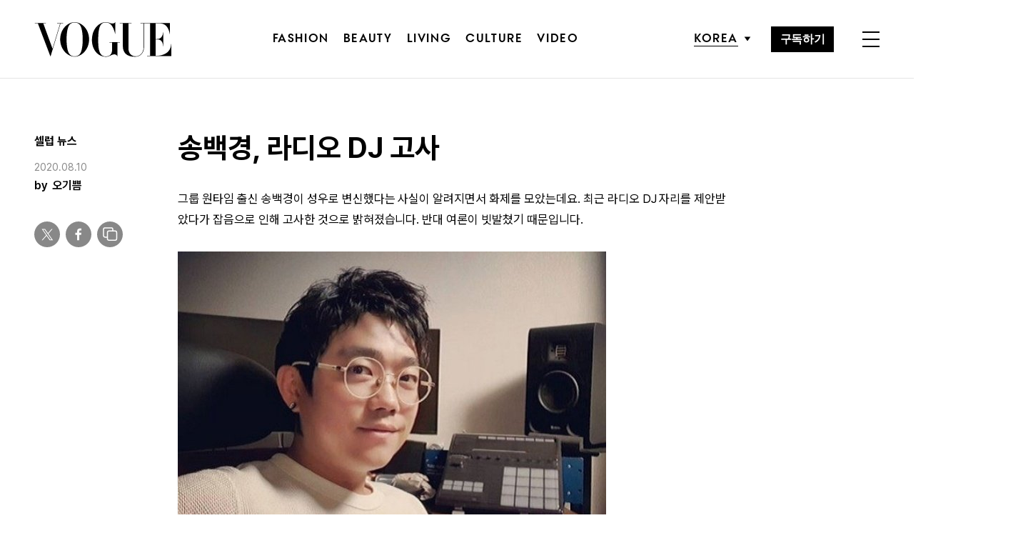

--- FILE ---
content_type: text/html; charset=UTF-8
request_url: https://www.vogue.co.kr/2020/08/10/%EC%86%A1%EB%B0%B1%EA%B2%BD-%EB%9D%BC%EB%94%94%EC%98%A4-dj-%EA%B3%A0%EC%82%AC/
body_size: 27746
content:
<!DOCTYPE html>
<html lang="ko-KR">

<head>
    <meta charset="UTF-8">
    <meta http-equiv="X-UA-Compatible" content="IE=edge">
	<meta name="viewport" content="width=device-width, initial-scale=1, viewport-fit=cover"/>
    <!--<meta name="viewport" content="width=device-width, initial-scale=1.0, minimum-scale=1.0, maximum-scale=1.0" />-->
    <title>송백경, 라디오 DJ 고사 | 보그 코리아 (Vogue Korea)</title>
    <meta name='robots' content='max-image-preview:large' />
		
		<link rel="shortcut icon" href="https://img.vogue.co.kr/vogue/common/vogue-favicon.ico?v=0.2" type="image/x-icon">
		<link rel="apple-touch-icon" href="https://img.vogue.co.kr/vogue/common/vogue-apple-touch-favicon.jpg?v=0.2">
		<link rel="apple-touch-icon" sizes="180x180" href="https://img.vogue.co.kr/vogue/common/vogue-apple-touch-favicon.jpg?v=0.2">
			<meta name="robots" content="max-image-preview:large">
		<meta name="description" content="그룹 원타임 출신 송백경이 성우로 변신했다는 사실이 알려지면서 화제를 모았는데요. 최근 라디오 DJ 자리를 제안받았다가 잡음으로 인해 고사한 것으로 밝혀졌습니다. 반대 여론이 빗발쳤기 때문입니다.송백경은 지난해 3월 KBS 성우극회 44기 공채 성우로 합격해 활동 중입니다. KBS가 가">
		<meta property="og:title" content="송백경, 라디오 DJ 고사">
		<meta property="og:description" content="그룹 원타임 출신 송백경이 성우로 변신했다는 사실이 알려지면서 화제를 모았는데요. 최근 라디오 DJ 자리를 제안받았다가 잡음으로 인해 고사한 것으로 밝혀졌습니다. 반대 여론이 빗발쳤기 때문입니다.송백경은 지난해 3월 KBS 성우극회 44기 공채 성우로 합격해 활동 중입니다. KBS가 가">
		<meta property="og:image" content="https://www.vogue.co.kr/wp_data/vogue/2020/08/style_5f310aa3205e4.jpg?ver=1.0.66">
		<meta property="og:site_name" content="Vogue korea">
		<meta property="og:type" content="article">
		<meta property="og:url" content="https://www.vogue.co.kr/2020/08/10/%ec%86%a1%eb%b0%b1%ea%b2%bd-%eb%9d%bc%eb%94%94%ec%98%a4-dj-%ea%b3%a0%ec%82%ac/">
		<link rel="alternate" href="https://www.vogue.co.kr/2020/08/10/%ec%86%a1%eb%b0%b1%ea%b2%bd-%eb%9d%bc%eb%94%94%ec%98%a4-dj-%ea%b3%a0%ec%82%ac/" hreflang="ko-KR" />
		<meta property="article:content_tier" content="free">
		
		<meta property="article:section" content="셀럽 뉴스">		<meta property="article:published_time" content="2020-08-10T08:53:25+00:00">
		<meta property="article:modified_time" content="2020-08-10T08:59:56+00:00">
		
		<meta property="article:author" content="오기쁨">		<meta name="twitter:card" content="summary_large_image">
		<meta name="twitter:creator" content="@VogueKorea">
		<meta name="twitter:site" content="@VogueKorea">
		<meta name="twitter:domain" content="https://www.vogue.co.kr">
		<meta name="twitter:title" content="송백경, 라디오 DJ 고사">
		<meta name="twitter:description" content="그룹 원타임 출신 송백경이 성우로 변신했다는 사실이 알려지면서 화제를 모았는데요. 최근 라디오 DJ 자리를 제안받았다가 잡음으로 인해 고사한 것으로 밝혀졌습니다. 반대 여론이 빗발쳤기 때문입니다.송백경은 지난해 3월 KBS 성우극회 44기 공채 성우로 합격해 활동 중입니다. KBS가 가">
		<meta name="twitter:image" content="https://www.vogue.co.kr/wp_data/vogue/2020/08/style_5f310aa3205e4.jpg?ver=1.0.66">
		
		<meta property="fb:app_id" content="812270538813681">
		<meta property="fb:pages" content="42933792278">

		<!-- doosan -->
		<meta property="ds:syndication" content="속보-이슈기사">
		<meta property="ds:content_source" content="Web">
		<meta property="ds:term_id" content="15406">
		<meta property="ds:ds_meta_editor" content="오기쁨,오기쁨(프리랜스 에디터),@supafunkboy">
		<meta property="ds:parent_category_str" content="">
		<meta property="ds:child_category_str" content="celebrity-news">
		<meta property="ds:p_id" content="227599">
		<meta property="ds:post_type" content="d">
		<meta property="ds:category_number" content=",15406">
		<meta property="ds:tags" content="">

		

		<link rel='dns-prefetch' href='//vjs.zencdn.net' />
<link rel='dns-prefetch' href='//player.vimeo.com' />
<link rel='dns-prefetch' href='//img.vogue.co.kr' />
<link rel='stylesheet' id='vimeo-for-wordpress-public-css' href='https://www.vogue.co.kr/wp-content/plugins/vimeo/build/style-index.css?ver=1.1.2' type='text/css' media='all' />
<link rel='stylesheet' id='wp-block-library-css' href='https://www.vogue.co.kr/wp-includes/css/dist/block-library/style.min.css?ver=6.1.1' type='text/css' media='all' />
<link rel='stylesheet' id='classic-theme-styles-css' href='https://www.vogue.co.kr/wp-includes/css/classic-themes.min.css?ver=1' type='text/css' media='all' />
<style id='global-styles-inline-css' type='text/css'>
body{--wp--preset--color--black: #000000;--wp--preset--color--cyan-bluish-gray: #abb8c3;--wp--preset--color--white: #ffffff;--wp--preset--color--pale-pink: #f78da7;--wp--preset--color--vivid-red: #cf2e2e;--wp--preset--color--luminous-vivid-orange: #ff6900;--wp--preset--color--luminous-vivid-amber: #fcb900;--wp--preset--color--light-green-cyan: #7bdcb5;--wp--preset--color--vivid-green-cyan: #00d084;--wp--preset--color--pale-cyan-blue: #8ed1fc;--wp--preset--color--vivid-cyan-blue: #0693e3;--wp--preset--color--vivid-purple: #9b51e0;--wp--preset--gradient--vivid-cyan-blue-to-vivid-purple: linear-gradient(135deg,rgba(6,147,227,1) 0%,rgb(155,81,224) 100%);--wp--preset--gradient--light-green-cyan-to-vivid-green-cyan: linear-gradient(135deg,rgb(122,220,180) 0%,rgb(0,208,130) 100%);--wp--preset--gradient--luminous-vivid-amber-to-luminous-vivid-orange: linear-gradient(135deg,rgba(252,185,0,1) 0%,rgba(255,105,0,1) 100%);--wp--preset--gradient--luminous-vivid-orange-to-vivid-red: linear-gradient(135deg,rgba(255,105,0,1) 0%,rgb(207,46,46) 100%);--wp--preset--gradient--very-light-gray-to-cyan-bluish-gray: linear-gradient(135deg,rgb(238,238,238) 0%,rgb(169,184,195) 100%);--wp--preset--gradient--cool-to-warm-spectrum: linear-gradient(135deg,rgb(74,234,220) 0%,rgb(151,120,209) 20%,rgb(207,42,186) 40%,rgb(238,44,130) 60%,rgb(251,105,98) 80%,rgb(254,248,76) 100%);--wp--preset--gradient--blush-light-purple: linear-gradient(135deg,rgb(255,206,236) 0%,rgb(152,150,240) 100%);--wp--preset--gradient--blush-bordeaux: linear-gradient(135deg,rgb(254,205,165) 0%,rgb(254,45,45) 50%,rgb(107,0,62) 100%);--wp--preset--gradient--luminous-dusk: linear-gradient(135deg,rgb(255,203,112) 0%,rgb(199,81,192) 50%,rgb(65,88,208) 100%);--wp--preset--gradient--pale-ocean: linear-gradient(135deg,rgb(255,245,203) 0%,rgb(182,227,212) 50%,rgb(51,167,181) 100%);--wp--preset--gradient--electric-grass: linear-gradient(135deg,rgb(202,248,128) 0%,rgb(113,206,126) 100%);--wp--preset--gradient--midnight: linear-gradient(135deg,rgb(2,3,129) 0%,rgb(40,116,252) 100%);--wp--preset--duotone--dark-grayscale: url('#wp-duotone-dark-grayscale');--wp--preset--duotone--grayscale: url('#wp-duotone-grayscale');--wp--preset--duotone--purple-yellow: url('#wp-duotone-purple-yellow');--wp--preset--duotone--blue-red: url('#wp-duotone-blue-red');--wp--preset--duotone--midnight: url('#wp-duotone-midnight');--wp--preset--duotone--magenta-yellow: url('#wp-duotone-magenta-yellow');--wp--preset--duotone--purple-green: url('#wp-duotone-purple-green');--wp--preset--duotone--blue-orange: url('#wp-duotone-blue-orange');--wp--preset--font-size--small: 13px;--wp--preset--font-size--medium: 20px;--wp--preset--font-size--large: 36px;--wp--preset--font-size--x-large: 42px;--wp--preset--spacing--20: 0.44rem;--wp--preset--spacing--30: 0.67rem;--wp--preset--spacing--40: 1rem;--wp--preset--spacing--50: 1.5rem;--wp--preset--spacing--60: 2.25rem;--wp--preset--spacing--70: 3.38rem;--wp--preset--spacing--80: 5.06rem;}:where(.is-layout-flex){gap: 0.5em;}body .is-layout-flow > .alignleft{float: left;margin-inline-start: 0;margin-inline-end: 2em;}body .is-layout-flow > .alignright{float: right;margin-inline-start: 2em;margin-inline-end: 0;}body .is-layout-flow > .aligncenter{margin-left: auto !important;margin-right: auto !important;}body .is-layout-constrained > .alignleft{float: left;margin-inline-start: 0;margin-inline-end: 2em;}body .is-layout-constrained > .alignright{float: right;margin-inline-start: 2em;margin-inline-end: 0;}body .is-layout-constrained > .aligncenter{margin-left: auto !important;margin-right: auto !important;}body .is-layout-constrained > :where(:not(.alignleft):not(.alignright):not(.alignfull)){max-width: var(--wp--style--global--content-size);margin-left: auto !important;margin-right: auto !important;}body .is-layout-constrained > .alignwide{max-width: var(--wp--style--global--wide-size);}body .is-layout-flex{display: flex;}body .is-layout-flex{flex-wrap: wrap;align-items: center;}body .is-layout-flex > *{margin: 0;}:where(.wp-block-columns.is-layout-flex){gap: 2em;}.has-black-color{color: var(--wp--preset--color--black) !important;}.has-cyan-bluish-gray-color{color: var(--wp--preset--color--cyan-bluish-gray) !important;}.has-white-color{color: var(--wp--preset--color--white) !important;}.has-pale-pink-color{color: var(--wp--preset--color--pale-pink) !important;}.has-vivid-red-color{color: var(--wp--preset--color--vivid-red) !important;}.has-luminous-vivid-orange-color{color: var(--wp--preset--color--luminous-vivid-orange) !important;}.has-luminous-vivid-amber-color{color: var(--wp--preset--color--luminous-vivid-amber) !important;}.has-light-green-cyan-color{color: var(--wp--preset--color--light-green-cyan) !important;}.has-vivid-green-cyan-color{color: var(--wp--preset--color--vivid-green-cyan) !important;}.has-pale-cyan-blue-color{color: var(--wp--preset--color--pale-cyan-blue) !important;}.has-vivid-cyan-blue-color{color: var(--wp--preset--color--vivid-cyan-blue) !important;}.has-vivid-purple-color{color: var(--wp--preset--color--vivid-purple) !important;}.has-black-background-color{background-color: var(--wp--preset--color--black) !important;}.has-cyan-bluish-gray-background-color{background-color: var(--wp--preset--color--cyan-bluish-gray) !important;}.has-white-background-color{background-color: var(--wp--preset--color--white) !important;}.has-pale-pink-background-color{background-color: var(--wp--preset--color--pale-pink) !important;}.has-vivid-red-background-color{background-color: var(--wp--preset--color--vivid-red) !important;}.has-luminous-vivid-orange-background-color{background-color: var(--wp--preset--color--luminous-vivid-orange) !important;}.has-luminous-vivid-amber-background-color{background-color: var(--wp--preset--color--luminous-vivid-amber) !important;}.has-light-green-cyan-background-color{background-color: var(--wp--preset--color--light-green-cyan) !important;}.has-vivid-green-cyan-background-color{background-color: var(--wp--preset--color--vivid-green-cyan) !important;}.has-pale-cyan-blue-background-color{background-color: var(--wp--preset--color--pale-cyan-blue) !important;}.has-vivid-cyan-blue-background-color{background-color: var(--wp--preset--color--vivid-cyan-blue) !important;}.has-vivid-purple-background-color{background-color: var(--wp--preset--color--vivid-purple) !important;}.has-black-border-color{border-color: var(--wp--preset--color--black) !important;}.has-cyan-bluish-gray-border-color{border-color: var(--wp--preset--color--cyan-bluish-gray) !important;}.has-white-border-color{border-color: var(--wp--preset--color--white) !important;}.has-pale-pink-border-color{border-color: var(--wp--preset--color--pale-pink) !important;}.has-vivid-red-border-color{border-color: var(--wp--preset--color--vivid-red) !important;}.has-luminous-vivid-orange-border-color{border-color: var(--wp--preset--color--luminous-vivid-orange) !important;}.has-luminous-vivid-amber-border-color{border-color: var(--wp--preset--color--luminous-vivid-amber) !important;}.has-light-green-cyan-border-color{border-color: var(--wp--preset--color--light-green-cyan) !important;}.has-vivid-green-cyan-border-color{border-color: var(--wp--preset--color--vivid-green-cyan) !important;}.has-pale-cyan-blue-border-color{border-color: var(--wp--preset--color--pale-cyan-blue) !important;}.has-vivid-cyan-blue-border-color{border-color: var(--wp--preset--color--vivid-cyan-blue) !important;}.has-vivid-purple-border-color{border-color: var(--wp--preset--color--vivid-purple) !important;}.has-vivid-cyan-blue-to-vivid-purple-gradient-background{background: var(--wp--preset--gradient--vivid-cyan-blue-to-vivid-purple) !important;}.has-light-green-cyan-to-vivid-green-cyan-gradient-background{background: var(--wp--preset--gradient--light-green-cyan-to-vivid-green-cyan) !important;}.has-luminous-vivid-amber-to-luminous-vivid-orange-gradient-background{background: var(--wp--preset--gradient--luminous-vivid-amber-to-luminous-vivid-orange) !important;}.has-luminous-vivid-orange-to-vivid-red-gradient-background{background: var(--wp--preset--gradient--luminous-vivid-orange-to-vivid-red) !important;}.has-very-light-gray-to-cyan-bluish-gray-gradient-background{background: var(--wp--preset--gradient--very-light-gray-to-cyan-bluish-gray) !important;}.has-cool-to-warm-spectrum-gradient-background{background: var(--wp--preset--gradient--cool-to-warm-spectrum) !important;}.has-blush-light-purple-gradient-background{background: var(--wp--preset--gradient--blush-light-purple) !important;}.has-blush-bordeaux-gradient-background{background: var(--wp--preset--gradient--blush-bordeaux) !important;}.has-luminous-dusk-gradient-background{background: var(--wp--preset--gradient--luminous-dusk) !important;}.has-pale-ocean-gradient-background{background: var(--wp--preset--gradient--pale-ocean) !important;}.has-electric-grass-gradient-background{background: var(--wp--preset--gradient--electric-grass) !important;}.has-midnight-gradient-background{background: var(--wp--preset--gradient--midnight) !important;}.has-small-font-size{font-size: var(--wp--preset--font-size--small) !important;}.has-medium-font-size{font-size: var(--wp--preset--font-size--medium) !important;}.has-large-font-size{font-size: var(--wp--preset--font-size--large) !important;}.has-x-large-font-size{font-size: var(--wp--preset--font-size--x-large) !important;}
.wp-block-navigation a:where(:not(.wp-element-button)){color: inherit;}
:where(.wp-block-columns.is-layout-flex){gap: 2em;}
.wp-block-pullquote{font-size: 1.5em;line-height: 1.6;}
</style>
<link rel='stylesheet' id='dsmgn-style-css' href='https://www.vogue.co.kr/wp-content/themes/vogue/assets/css/dsmgn.css?ver=1.0.72' type='text/css' media='all' />
<link rel='stylesheet' id='theme-css-normalize-css' href='https://www.vogue.co.kr/wp-content/themes/vogue/assets/css/normalize.css?ver=6.1.1' type='text/css' media='all' />
<link rel='stylesheet' id='theme-css-style-css' href='https://www.vogue.co.kr/wp-content/themes/vogue/assets/css/style.css?ver=1.0.72' type='text/css' media='all' />
<link rel='stylesheet' id='theme-css-extend-style-css' href='https://www.vogue.co.kr/wp-content/themes/vogue/assets/css/extend.a.css?ver=6.1.1' type='text/css' media='all' />
<link rel='stylesheet' id='videoJS-style-css' href='https://vjs.zencdn.net/8.10.0/video-js.css?ver=1.0.72' type='text/css' media='all' />
<link rel='stylesheet' id='custom-css-css' href='https://img.vogue.co.kr/pretendard-1.3.9/dist/web/variable/pretendardvariable-dynamic-subset.min.css?ver=1.0.72' type='text/css' media='all' />
<script type='text/javascript' src='https://www.vogue.co.kr/wp-content/themes/vogue/assets/js/jquery-3.3.1.min.js?ver=6.1.1' id='theme-js-jquery-js'></script>
<script type='text/javascript' src='https://www.vogue.co.kr/wp-content/themes/vogue/js/func.js?ver=1.0.72' id='func-js'></script>
<script type='text/javascript' src='https://player.vimeo.com/api/player.js?ver=1.1.2' id='vimeo-for-wordpress-player-js'></script>
<link rel="canonical" href="https://www.vogue.co.kr/2020/08/10/%ec%86%a1%eb%b0%b1%ea%b2%bd-%eb%9d%bc%eb%94%94%ec%98%a4-dj-%ea%b3%a0%ec%82%ac/" />
<link rel='shortlink' href='https://www.vogue.co.kr/?p=227599' />

<script type="application/ld+json">{"@context":"http://schema.org","@type":"NewsArticle","articleBody":"그룹 원타임 출신 송백경이 성우로 변신했다는 사실이 알려지면서 화제를 모았는데요. 최근 라디오 DJ 자리를 제안받았다가 잡음으로 인해 고사한 것으로 밝혀졌습니다. 반대 여론이 빗발쳤기 때문입니다.송백경은 지난해 3월 KBS 성우극회 44기 공채 성우로 합격해 활동 중입니다. KBS가 가을 라디오 개편을 앞두고 송백경에게 해피FM의 한 프로그램을 맡아 진행할 것을 권유했는데요, 이 소식이 알려지자 온라인에서는 반대 여론이 일었습니다. 과거 송백경과 관련한 논란 때문입니다. 과거 그가 음주 운전 사고를 냈고, 세월호 유족을 비하하는 글을 소셜 미디어에 올렸다는 게 걸림돌이 됐죠.송백경은 지난 2005년 만취 상태로 차를 몰다 택시와 버스를 들이받는 교통사고를 냈습니다. 또 2015년에는 페이스북에 세월호 사고와 관련한 글을 올려 비판을 받았죠. 이후 자신에게 악성 댓글을 단 네티즌을 고소한 사실을 밝히며 특정 지역 사람이었다고 말해 지역 비하 논란을 일으키기도 했습니다.이런 이유로 온라인상에서는 송백경이 DJ로 발탁됐다는 사실에 대해 비난의 목소리가 이어졌습니다. 논란이 거세지자, 송백경은 스스로 프로그램 진행을 고사했습니다. KBS 관계자 역시 여러 매체를 통해 &#8220;송백경은 후보로 올랐던 것뿐이며 애당초 확정된 것이 아니었다&#8221;고 전했습니다.“새로 시작하는 새 삶, 지난 시절을 반면교사 삼아 항상 겸손한 모습으로 최선을 다하는 모습 보이겠습니다”라며 성우 합격 소식을 전한 송백경. 그는 2021년 3월 31일까지 KBS 전속 성우로 활동합니다.","isBasedOn":"https://www.vogue.co.kr/2020/08/10/%ec%86%a1%eb%b0%b1%ea%b2%bd-%eb%9d%bc%eb%94%94%ec%98%a4-dj-%ea%b3%a0%ec%82%ac/","articleSection":"셀럽 뉴스","author":[{"@type":"person","name":"\uc624\uae30\uc068","sameAs":"http:\/\/www.vogue.co.kr\/author\/\uc624\uae30\uc068"}],"dateModified":"2020-08-10T08:59:56+00:00","datePublished":"2020-08-10T08:53:25+00:00","headline":"송백경, 라디오 DJ 고사","image":["https://img.vogue.co.kr/vogue/2020/08/style_5f310aa3205e4-500x410.jpg","https://img.vogue.co.kr/vogue/2020/08/style_5f310aa3205e4.jpg","https://img.vogue.co.kr/vogue/2020/08/style_5f310aa3205e4.jpg","https://img.vogue.co.kr/vogue/2020/08/style_5f310aa3205e4.jpg","https://img.vogue.co.kr/vogue/2020/08/style_5f310aa3205e4.jpg","https://img.vogue.co.kr/vogue/2020/08/style_5f310aa3205e4.jpg","https://img.vogue.co.kr/vogue/2020/08/style_5f310aa3205e4.jpg","https://img.vogue.co.kr/vogue/2020/08/style_5f310aa3205e4.jpg","https://img.vogue.co.kr/vogue/2020/08/style_5f310aa3205e4.jpg","https://img.vogue.co.kr/vogue/2020/08/style_5f310aa3205e4.jpg","https://img.vogue.co.kr/vogue/2020/08/style_5f310aa3205e4.jpg"],"keywords":[],"thumbnailUrl":"https://img.vogue.co.kr/vogue/2020/08/style_5f310aa3205e4.jpg","url":"https://www.vogue.co.kr/2020/08/10/%ec%86%a1%eb%b0%b1%ea%b2%bd-%eb%9d%bc%eb%94%94%ec%98%a4-dj-%ea%b3%a0%ec%82%ac/","isPartOf":{"@type":"CreativeWork","name":"Vogue Korea","isAccessibleForFree":"true"},"alternativeHeadline":"","description":"그룹 원타임 출신 송백경이 성우로 변신했다는 사실이 알려지면서 화제를 모았는데요. 최근 라디오 DJ 자리를 제안받았다가 잡음으로 인해 고사한 것으로 밝혀졌습니다. 반대 여론이 빗발쳤기 때문입니다. 송백경은 지난해 3월 KBS 성우극회 44기 공채 성우로 합격해 활동 중입니다. KBS가 가을 라디오 개편을 앞두고 송백경에게 해피FM의 한 프로그램을 맡아 진행할 것을 권유했는데요, 이 소식이 알려지자 온라인에서는 반대 여론이 일었습니다. ","mainEntityOfPage":{"@type":"WebPage","@id":"https://www.vogue.co.kr/2020/08/10/%ec%86%a1%eb%b0%b1%ea%b2%bd-%eb%9d%bc%eb%94%94%ec%98%a4-dj-%ea%b3%a0%ec%82%ac/" },"publisher":{"@context":"https://schema.org", "@type":"Organization", "name":"Vogue Korea","logo":{"@type":"ImageObject", "url":"https://www.vogue.co.kr/wp-content/themes/vogue/assets/images/logo.svg", "width":"270px", "height":"70px"},"url":"https://www.vogue.co.kr"}}</script><noscript><style>.lazyload[data-src]{display:none !important;}</style></noscript><style>.lazyload{background-image:none !important;}.lazyload:before{background-image:none !important;}</style>
<script type="text/javascript">var wpjx_ajaxurl = "https://www.vogue.co.kr/wp-admin/admin-ajax.php";</script>
<!-- Global site tag (gtag.js) - Google Analytics -->
<script async src="https://www.googletagmanager.com/gtag/js?id=G-L219REP3VE"></script>
<script>
  window.dataLayer = window.dataLayer || [];
  function gtag(){dataLayer.push(arguments);}
  gtag('js', new Date());

var ds_meta_editor = jQuery('meta[property="ds:ds_meta_editor"]').attr('content');
if(ds_meta_editor != undefined){
	dimension1 = ds_meta_editor;
}

if (dimension1 == ''){
	dimension1 = '이름없음';
}

if(typeof postID == "undefined") {
	postID = jQuery('meta[property="ds:p_id"]').attr('content');
}
var document_h = jQuery('body').height();

var published_time = "";
if(typeof jQuery('meta[property="article:published_time"]').attr('content') != 'undefined') {
	published_time = jQuery('meta[property="article:published_time"]').attr('content').substring(0,10).replace(/-/gi,'/');
}

var ds_parent_category = "";
if(typeof jQuery('meta[property="ds:parent_category_str"]').attr('content') != 'undefined') {
	ds_parent_category = jQuery('meta[property="ds:parent_category_str"]').attr('content');
};

var ds_child_category = "";
if(typeof jQuery('meta[property="ds:child_category_str"]').attr('content') != 'undefined') {
	ds_child_category = jQuery('meta[property="ds:child_category_str"]').attr('content');
};

if(ds_parent_category == "") {
	ds_parent_category = "empty_value";
}
if(ds_child_category == "") {
	ds_child_category = "empty_value";
}

var ds_tags = "";
if(typeof jQuery('meta[property="ds:tags"]').attr('content') != 'undefined') {
	ds_tags = jQuery('meta[property="ds:tags"]').attr('content');
};

var dimension1 = "";
var dimension2 = postID;
var dimension3 = "";
var dimension4 = "";
var dimension5	= jQuery('meta[property="ds:content_source"]').attr('content');
var dimension6 = ds_parent_category;
var dimension7 = ds_child_category;
var dimension8 = jQuery('meta[property="article:author"]').attr('content');
var dimension9 = published_time;
var dimension10	= jQuery('meta[property="ds:syndication"]').attr('content');
var dimension11	= jQuery('meta[property="ds:tags"]').attr('content');

gtag('config', 'G-L219REP3VE', {
	'dimension1': dimension1,
	'dimension2': dimension2,
	'dimension3': dimension3,
	'dimension4': dimension4,
	'dimension5': dimension5,
	'dimension6': dimension6,
	'dimension7': dimension7,
	'dimension8': dimension8,
	'dimension9': dimension9,
	'dimension10': dimension10,
	'dimension11': dimension11
});

//gTag_event_send('page-view', '', '', '');

function gTag_event_send(event_name, event_category, event_label, event_idx) {
	let event_keyword = '';
	if(event_category == 'view_recommend' || event_category == 'imp_view_recommend' ) {
		rCnt = dsm_getCookie( 'dsmgn_rType2' );
		if(rCnt == 0) {
			event_keyword = 'A';
		} else if (rCnt == 1) {
			event_keyword = 'B';
		}
	}
	//event_keyword
	gtag('event', event_name, {
		'event_category': event_category,
		'event_label': event_label,
		'event_idx': event_idx,
		'event_keyword': event_keyword,
		'dimension1': dimension1,
		'dimension2': dimension2,
		'dimension3': dimension3,
		'dimension4': dimension4,
		'dimension5': dimension5,
		'dimension6': dimension6,
		'dimension7': dimension7,
		'dimension8': dimension8,
		'dimension9': dimension9,
		'dimension10': dimension10,
		'dimension11': dimension11
	});
}

jQuery(document).ready(function(){

	//GA Click Log
	$("a").on("click", function() {
		var label, slot = "";
		var idx = 0;

		/* NAV */
		//NAV Btn
		if($(this).parents(".navbar").length > 0) {
			send_f = true;
			idx = $(this).parent().index();
			label = $(this).text();
			slot = 'header_nav';
		}

		//NAV GNB Btn
		if($(this).parents(".menu_list").length > 0) {
			if($(this).parents(".sub-menu").length > 0) {
				slot = 'header_gnb_nav_sub';
			} else {
				slot = 'header_gnb_nav';
			}
			idx = $(this).parent().index();
			label = $(this).text();
		}

		//NAV GNB Btn
		if($(this).parents(".link_group").length > 0) {
			idx = 0;
			slot = 'header_gnb_nav';
			label = $(this).text();
		}

		//NAV side_nav
		if($(this).parents(".side_nav").length > 0) {
			if($(this).parents(".lang_sel").length > 0) {
				slot = 'header_side_nav_lang';
				idx = $(this).parent().index();
			} else {
				slot = 'header_side_nav_subscribe';
				idx = 0;
			}
			label = $(this).text();
		}

		/* VIEW */
		// View 본문 내 링크
		if($(this).parents("p").length > 0) {
			idx = 0;
			label = $(this).text();
			slot = 'view_a_link';
		}

		//View 좌측 상단 "by 에디터"
		if($(this).parents(".author").length > 0) {
			label = $(this).text();
			slot = 'view_author';
			idx = 0;
		}

		//View 좌측 상단 "category"
		if($(this).parents(".category").length > 0) {
			label = $(this).text();
			slot = 'view_category';
			idx = 0;
		}

		// View 하단 "태그"
		if($(this).parents(".tag_list").length > 0) {
			idx = $(this).parent().index();
			label = $(this).text();
			slot = 'view_info_area_tag';
		}

		// View 하단 "최신기사"
		if($(this).parents(".recently_list").length > 0) {
			idx = $(this).parent().index();
			label = $(this).find('.s_tit').text();
			slot = $(this).parent().attr("slot");
		}
		
		// View 하단 추천 기사들 & 메인페이지 추천 기사들
		if($(this).parents(".post_list").length > 0) {
			idx = $(this).parent().index();
			label = $(this).find('.s_tit').text();
			slot = $(this).parent().attr("slot");
		}		

		// View 관련기사
		if($(this).parents(".relate_group").length > 0) {
			idx = $(this).parent().index();
			label = $(this).find('h3').text();
			slot = $(this).parent().attr("slot");
		}

		// shopping btn
		if($(this).parents(".shopping_list ").length > 0) {
			idx = 0;
			label = $(this).attr("data-name");
			slot = $(this).parent().attr("slot");
		}

		// view wp-block-button
		if($(this).parents(".wp-block-button").length > 0) {
			idx = 0;
			label = $(this).text();
			slot = 'view_block_button';
		}

		/* MAIN */
		// Main PPL
		if($(this).parents(".section_spot").length > 0) {
			idx = 0;
			label = $(this).find('h2').text();
			slot = "main_ppl";
		}

		// Main Stiky
		if($(this).parents(".ma_highlight ").length > 0) {
			idx = 0;
			label = $(this).find('h3').text();
			slot = $(this).parent().attr("slot");
		}

		// li list_highlight
		if($(this).parents(".list_highlight ").length > 0) {
			idx = 0;
			label = $(this).find('h3').text();
			slot = $(this).parent().attr("slot");
		}

		// PeopleNow Main & View
		if($(this).parents(".origin-slider").length > 0) {
			idx = 0;
			label = $(this).find('h3').text();
			slot = $(this).parent().attr("slot");
		}
		

		if(slot != "") {
			gTag_event_send('click', slot, label, idx);
			eLogs_send('item_click', '', '', idx, label, 1, slot, postID, 'VO');
		}
	}); // End on Click


	//GA Click Log
	$(".share_btn").on("click", function() {
		var id_value = $(this).attr("id");
		if($(this).hasClass("share_bot")) {
			id_value = id_value + "_bot";
		}

		idx = 0;
		label = id_value;
		slot = 'view_share_btn';
		
		gTag_event_send('click', slot, label, idx);
		eLogs_send('item_click', '', '', idx, label, 1, slot, postID, 'VO');
	});


	// eLogs
	eLogs_category = '';
	if(ds_parent_category != 'empty_value') {
		eLogs_category = ds_parent_category;
		if(ds_child_category != 'empty_value') {
			eLogs_category += ',' + ds_child_category;
		}
	} else {
		if(ds_child_category != 'empty_value') {
			eLogs_category = ds_child_category;
		}
	}

	if ($('body').hasClass('home')) {
		eLogs_category = "main";
	}

	eLogs_send('pv', '', '', eLogs_category, document.title, 0, '', postID, 'VO');


}); // Document Ready ENd


</script>
<!-- Google tag (gtag.js) -->

<script async src="https://www.googletagmanager.com/gtag/js?id=UA-71723833-1"></script>
<script>
  window.dataLayer = window.dataLayer || [];
  function gtag(){dataLayer.push(arguments);}
  gtag('js', new Date());

  gtag('config', 'UA-71723833-1', {
	'dimension1': dimension1,
	'dimension2': dimension2,
	'dimension3': dimension3,
	'dimension4': dimension4,
	'dimension5': dimension5,
	'dimension6': dimension6,
	'dimension7': dimension7,
	'dimension8': dimension8,
	'dimension9': dimension9,
	'dimension10': dimension10,
	'dimension11': dimension11
  });
</script>

<script>


function eLogs_send(category, action, label, value, kw, click, slot, number, from)
{
	var api = "/reciveLogs.php";
	var rf = encodeURIComponent(document.referrer);
	var href = encodeURIComponent(document.location.href);
	var rndTime = (Math.floor(Math.random() * 10000000) + 1);
	var tmp_image = new Image();
	var img_url = api + "?rnd="+rndTime
	img_url += "&category="+category;
	img_url += "&action="+action;
	img_url += "&label="+label;
	img_url += "&value="+value;
	img_url += "&click="+click;
	img_url += "&slot="+slot;
	img_url += "&number="+number;
	img_url += "&from="+from;
	img_url += "&now_url="+href;
	img_url += "&referer="+rf;
	img_url += "&kw="+kw;

	img_url = img_url.substr(0,3000);
	tmp_image.src = img_url;
}
</script>


<script>

// Facebook Pixel Code
!function(f,b,e,v,n,t,s){if(f.fbq)return;n=f.fbq=function(){n.callMethod?
n.callMethod.apply(n,arguments):n.queue.push(arguments)};if(!f._fbq)f._fbq=n;
n.push=n;n.loaded=!0;n.version='2.0';n.queue=[];t=b.createElement(e);t.async=!0;
t.src=v;s=b.getElementsByTagName(e)[0];s.parentNode.insertBefore(t,s)}(window,
document,'script','//connect.facebook.net/en_US/fbevents.js');
if (typeof fbq_name == 'undefined'){
	fbq_name = 'main';
}
fbq('init', '258586225745525');
fbq('track', 'PageView');
if(ds_parent_category != "") {
	fbq('trackCustom', ds_parent_category+'_Category', {category: ds_parent_category});
}

</script>

<!-- Naver Analytics -->
<script type="text/javascript" src="//wcs.naver.net/wcslog.js"></script>
<script type="text/javascript">
if(!wcs_add) var wcs_add = {};
wcs_add["wa"] = "aa377dd5b01fb8";
if(window.wcs) {
  wcs_do();
}
</script>
<!-- //Naver Analytics -->

<!-- MS Clarity 23.03.23 -->
<script type="text/javascript">
    (function(c,l,a,r,i,t,y){
        c[a]=c[a]||function(){(c[a].q=c[a].q||[]).push(arguments)};
        t=l.createElement(r);t.async=1;t.src="https://www.clarity.ms/tag/"+i;
        y=l.getElementsByTagName(r)[0];y.parentNode.insertBefore(t,y);
    })(window, document, "clarity", "script", "g7sno6tyip");
</script>
<!-- /MS Clarity -->


<!-- Google Tag Manager -->
<script>(function(w,d,s,l,i){w[l]=w[l]||[];w[l].push({'gtm.start':
new Date().getTime(),event:'gtm.js'});var f=d.getElementsByTagName(s)[0],
j=d.createElement(s),dl=l!='dataLayer'?'&l='+l:'';j.async=true;j.src=
'https://www.googletagmanager.com/gtm.js?id='+i+dl;f.parentNode.insertBefore(j,f);
})(window,document,'script','dataLayer','GTM-TN45NB');</script>
<!-- End Google Tag Manager --><!-- 2021.04.06 Google Ads 리마케팅 소스 추가-->
<!-- Global site tag (gtag.js) - Google Ads: 791161826 -->
<script async src="https://www.googletagmanager.com/gtag/js?id=AW-791161826"></script>
<script>
  window.dataLayer = window.dataLayer || [];
  function gtag(){dataLayer.push(arguments);}
  gtag('js', new Date());
  gtag('config', 'AW-791161826');
	var ds_parent_category = "";
	if(typeof jQuery('meta[property="ds:parent_category_str"]').attr('content') != 'undefined') {
		ds_parent_category = jQuery('meta[property="ds:parent_category_str"]').attr('content');
	};

	var ds_child_category = "";
	if(typeof jQuery('meta[property="ds:child_category_str"]').attr('content') != 'undefined') {
		ds_child_category = jQuery('meta[property="ds:child_category_str"]').attr('content');
	};

  gtag('event', 'page_view', {'send_to': 'AW-791161826',
   'category': ds_parent_category
  });
</script>
<!-- // 2021.04.06 Google Ads 리마케팅 소스 추가-->

<!-- AD Manager -->
<!--<scr--ipt async='async' src='https://www.googletagservices.com/tag/js/gpt.js'></scr-ipt>-->
<script async src="https://securepubads.g.doubleclick.net/tag/js/gpt.js"></script>

<script>
	var gpt_id_str = '/21664460844/vogue-2025/';
	var gpt_pc_str = 'vogue-2025-pc-'+'sub';
	var gpt_m_str = 'vogue-2025-mobile-'+'sub';
	
	var gpt_str = '';
	var device = fn_is_mobile();

	if(device == 'pc') {
		gpt_str = gpt_id_str+gpt_pc_str;
	} else {
		gpt_str = gpt_id_str+gpt_m_str;
	}

	gpt_category_target_str = 'vogue_category';

    var googletag = googletag || {};
    googletag.cmd = googletag.cmd || [];
    var gptadslots = [];

    var lineItemId = -1;

	var category_number = "";
	if(typeof jQuery('meta[property="ds:category_number"]').attr('content') != 'undefined') {
		category_number = jQuery('meta[property="ds:category_number"]').attr('content');
	};
	var category_number_array = category_number.split(",");

	googletag.cmd.push(function () {
		if(device == "pc") {
			googletag.defineSlot(gpt_str, [1, 1], 'pc-all').
			setTargeting(gpt_category_target_str, category_number_array).
			addService(googletag.pubads());

			googletag.defineSlot(gpt_str, [[970, 250], [970, 546]], 'pc-top').
			setTargeting(gpt_category_target_str, category_number_array).
			addService(googletag.pubads());
			
			googletag.defineSlot(gpt_str, [[930, 180],[930, 524]], 'pc-mpu-1').
			setTargeting(gpt_category_target_str, category_number_array).
			addService(googletag.pubads());

			googletag.defineSlot(gpt_str, [[930, 180],[930, 524]], 'pc-mpu-2').
			setTargeting(gpt_category_target_str, category_number_array).
			addService(googletag.pubads());

			googletag.defineSlot(gpt_str, [[300, 600]], 'pc-sky').
			setTargeting(gpt_category_target_str, category_number_array).
			addService(googletag.pubads());
		
			googletag.defineSlot(gpt_str, [1, 2], 'pc-teadstv').
			setTargeting(gpt_category_target_str, category_number_array).
			addService(googletag.pubads());

		} else {
			googletag.defineSlot(gpt_str, [1, 1], 'mobile-all').
			setTargeting(gpt_category_target_str, category_number_array).
			addService(googletag.pubads());

			googletag.defineSlot(gpt_str, [[320, 261],[320, 260]], 'mobile-top').  // 320x260 VAST Size
			setTargeting(gpt_category_target_str, category_number_array).
			addService(googletag.pubads());

			googletag.defineSlot(gpt_str, [[320, 181]], 'mobile-special'). 
			setTargeting(gpt_category_target_str, category_number_array).
			addService(googletag.pubads());

			/* mobile-special-vast(VAST) */
			googletag.defineSlot(gpt_str, [[320, 180]], 'mobile-special-vast').
			setTargeting(gpt_category_target_str, category_number_array).
			addService(googletag.pubads());

			googletag.defineSlot(gpt_str, [[320, 50]], 'mobile-footer-sticky').
			setTargeting(gpt_category_target_str, category_number_array).
			addService(googletag.pubads());

			googletag.defineSlot(gpt_str, [[320, 51]], 'mobile-footer-scroller').
			setTargeting(gpt_category_target_str, category_number_array).
			addService(googletag.pubads());			
			
			googletag.defineSlot(gpt_str, [750, 1240], 'mobile-full').
			setTargeting(gpt_category_target_str, category_number_array).
			addService(googletag.pubads());
			
			googletag.defineSlot(gpt_str, [1, 2], 'mobile-teadstv').
			setTargeting(gpt_category_target_str, category_number_array).
			addService(googletag.pubads());
			
			/* 250612 몹코이 추가 */
			googletag.defineSlot(gpt_str, [1, 3], 'mobkoi').
			setTargeting(gpt_category_target_str, category_number_array).
			addService(googletag.pubads());

			googletag.defineSlot(gpt_str, [320, 110], 'mobile-house').
			setTargeting(gpt_category_target_str, category_number_array).
			addService(googletag.pubads());

		} // if PC else

		googletag.pubads().collapseEmptyDivs(true);
		//googletag.pubads().enableSingleRequest();
		googletag.enableServices();

        googletag.pubads().addEventListener('slotRenderEnded', function(event) {
			var fullBnDelaySec = 400;
			var slotId = event.slot.getSlotElementId();

			// Record details of the rendered ad.
			var slotList = [
				"mobile-special",
				"mobile-mpu-1",
				"mobile-mpu-2",
				"mobile-mpu-3",
				"mobile-inRead-1",
				"mobile-inRead-2",
				"mobile-inRead-3",
				"mobile-interscroller",
				"pc-top",
				"pc-mpu-1",
				"pc-mpu-2",
				"mobile-top"
			]
			
			if( slotList.includes(slotId) ) {
				if( event.creativeId !== null ) {
					gTag_event_send('ad_imp', event.campaignId, slotId, event.creativeId);
					eLogs_send('ad_imp', '', event.lineItemId, event.size.join('x'), event.creativeId, 0, slotId, event.campaignId, 'VO');
				}
			}

			if( (slotId == 'mobile-all') ){
				var a_flag = getCookie_b( 'dsm_vfd_'+ event.campaignId );
				if(!a_flag) {
					googletag.cmd.push(function() {
						googletag.display('mobile-special');
						googletag.display('mobile-special-vast');
					});
				}

				a_flag = getCookie_b( 'dsm_vfd_'+ event.campaignId + '_full');
				//a_flag = false;
				if(!a_flag) {
					setTimeout(function () {
						const domainCheck = isSameDomain();
						//if(domainCheck){
							googletag.display('mobile-full');
						//}
					}, fullBnDelaySec);
				} else {
					tmp_wrap = document.getElementById('mobile-full-wrap');
					tmp_wrap.style.display = "none";
				}
			}
			if(slotId == "mobile-special-vast") {
				adFooterSpecialCheck( event.campaignId , "mobile-special-vast");
				if( event.creativeId !== null ) {
				}
			}

			if(slotId == "mobile-special") {
				adFooterSpecialCheck( event.campaignId , "mobile-special");
				if( event.creativeId !== null ) {
				}
			}

			if(slotId == "mobile-full") { 
				adFullCheck( event.campaignId , "mobile-full");
				if( event.creativeId !== null ) {
				}
			}

			if(slotId == "mobile-footer-scroller") { 
				adFooterStiycky( event.campaignId , "mobile-footer-scroller");
				if( event.creativeId !== null ) {
				}
			}

			if(slotId == "mobile-footer-sticky") { 
				adFooterStiycky( event.campaignId , "mobile-footer-sticky");
				if( event.creativeId !== null ) {
				}
			}

        });


		// 광고 송출 요청시
        googletag.pubads().addEventListener('slotRequested', function(event) {
			const slot = event.slot;
			const slotId = event.slot.getSlotElementId(); 
			
			if(slotId == "mobile-special") {
				jQuery("#mobile-special-wrap").css({"display": "block"});
			}

			if(slotId == "mobile-special-vast") {
				jQuery("#mobile-special-vast-wrap").css({"display": "block"});
			}
		});
	});


function setBannerViewCookie( cookie_name, date ) {
	var exdate = new Date();
	var add_min = 60 * 24 * date;
	exdate.setMinutes(exdate.getMinutes() + add_min);
	var path = '; path=/';
	var domain = '; domain=.vogue.co.kr';

	var cookie_value = escape(true) + ('; expires=' + exdate.toUTCString())+path+domain;
	document.cookie = cookie_name + '=' + cookie_value;
}

function getCookie_b( cookie_name ) {
	var value = document.cookie.match('(^|;) ?' + cookie_name + '=([^;]*)(;|$)');
	return value? value[2] : null;
}

function adFooterSpecialCheck( campaignId, slotName ) {
	if(jQuery("#"+slotName+" > div > iframe").length > 0) {
		if(device != "pc") {
			footerBnCloseBtnShow( campaignId, slotName );
		}
	} else {
		jQuery('#'+slotName+'-wrap').css({
			"display": "none"
		});
	}
}

function footerBnCloseBtnShow( campaignId, slotName ) {
	jQuery('#'+slotName+'-wrap .mobile-footer-close').css({
		"display": "block"
	});

	jQuery('#'+slotName+'-wrap').css({
		"background": "#fff",
		"box-shadow": "rgb(0 0 0 / 15%) 0px 0 7px"
	});
	setBannerViewCookie( 'dsm_vfd_'+campaignId, 1 ); // 하루 1번 freq
}

function adFooterStiycky( campaignId, slotName ) {
	if(jQuery("#"+slotName+" > div > iframe").length > 0) {
		if(device != "pc") {
			setTimeout(function () {
				jQuery("."+slotName+"-closebtn").css('display','block');
			}, 500);
		}
	}
}

function adFullCheck( campaignId, slotName ) {
	const wrap = document.getElementById('mobile-full-wrap');
	
	if(jQuery("#"+slotName+" > div > iframe").length > 0) {
		if(device != "pc") {
			Ad_Full_bn_startTime = new Date();

			wrap.classList.add('mobile-full-wrap-active');
			wrap.style.opacity = 1;
			document.body.classList.add('no-scroll-height');
			setBannerViewCookie( 'dsm_vfd_'+campaignId+'_full', 1 ); // 하루 1번 freq
		}

		setTimeout(function () {
			fullBnHide('mobile-full-wrap', 'auto');
		}, 10000);

	} else {
		wrap.style.display = "none";
	}
}

function isSameDomain() {
    var referrer = document.referrer;
    if (referrer) {
        var referrerDomain = new URL(referrer).hostname;
        var currentDomain = window.location.hostname;
        return referrerDomain === currentDomain;
    } else {
        return false;
    }
}

function fullBnHide( id, action ) {

	const wrap = document.getElementById(id);
	wrap.style.opacity = 0;

	setTimeout(function () {
		wrap.style.display = 'none';
	}, 600);


	document.body.classList.remove('no-scroll-height');

	sendSec = 999;
	if(typeof Ad_Full_bn_startTime !== 'undefined') {
		sendSec = new Date() - Ad_Full_bn_startTime;
		sendSec = Math.floor(sendSec / 1000);
		console.log(sendSec);
	}

	eLogs_send('adm', action, 'full_bn_close', '', '', '1', '', '', 'vo');
	gtag('event', 'adm', {
	  'event_category': 'ad_full_bn_close',
	  'event_label': action
	});
}

function DSM_footerSticky_close() {
	jQuery('#mobile-footer-scroller').html('');
	jQuery('#mobile-footer-sticky').html('');
	jQuery('.mobile-footer-closebtn').html('');
	jQuery('.mobile-footer-closebtn').css('display', 'none');
	jQuery('.footer-banner').html('');
	
	eLogs_send('adm', 'close', 'footerSticky', '', '', '1', '', '', 'vo');
	gtag('event', 'adm', {
	  'event_category': 'ad_footerSticky_closeBtn',
	  'event_label': 'btn'
	});

}




</script></head>

<body class="post-template-default single single-post postid-227599 single-format-standard post-type-d">
<script data-cfasync="false" data-no-defer="1">var ewww_webp_supported=false;</script>
	
	<div class="banner banner_pc banner_imp" id="pc-all" style="display:none; height:1px;"></div>
<div class="banner banner_m banner_imp" id="mobile-all" style="display:none; height:1px;"></div>
<script>
googletag.cmd.push(function() {
	if(device == 'pc') {
		googletag.display('pc-all');
	} else {
		googletag.display('mobile-all');
	}
});
</script>
    <div id="page" class="site">

        <header id="act_header">
            <div class="header sub">
                <div class="container">
                    <div class="inner">
                        <div class="logo">
                            <a href="https://www.vogue.co.kr">
                                <img class="pc lazyload" src="[data-uri]" width="192" height="50" alt="VOGUE" data-src="https://www.vogue.co.kr/wp-content/themes/vogue/assets/images/logo.svg" decoding="async"><noscript><img class="pc" src="https://www.vogue.co.kr/wp-content/themes/vogue/assets/images/logo.svg" width="192" height="50" alt="VOGUE" data-eio="l"></noscript>
                                <img class="mo lazyload" src="[data-uri]" width="127" height="33" alt="VOGUE" data-src="https://www.vogue.co.kr/wp-content/themes/vogue/assets/images/logo_m.svg" decoding="async"><noscript><img class="mo" src="https://www.vogue.co.kr/wp-content/themes/vogue/assets/images/logo_m.svg" width="127" height="33" alt="VOGUE" data-eio="l"></noscript>
								<img class="mo white lazyload" src="[data-uri]"  width="127" height="33" alt="VOGUE" data-src="https://www.vogue.co.kr/wp-content/themes/vogue/assets/images/logo_white_m.svg" decoding="async"><noscript><img class="mo white" src="https://www.vogue.co.kr/wp-content/themes/vogue/assets/images/logo_white_m.svg"  width="127" height="33" alt="VOGUE" data-eio="l"></noscript>
                            </a>
                        </div>
                        <nav class="nav">
                            <ul class="navbar">
                                <li id="menu-item-334452" class="menu-item menu-item-type-custom menu-item-object-custom menu-item-has-children menu-item-334452"><a href="/fashion/">FASHION</a>
<ul class="sub-menu">
	<li id="menu-item-334453" class="menu-item menu-item-type-custom menu-item-object-custom menu-item-334453"><a href="/fashion/">전체</a></li>
	<li id="menu-item-334454" class="menu-item menu-item-type-custom menu-item-object-custom menu-item-334454"><a href="/fashion/fashion-trend/">패션 트렌드</a></li>
	<li id="menu-item-334455" class="menu-item menu-item-type-custom menu-item-object-custom menu-item-334455"><a href="/fashion/fashion-item/">패션 아이템</a></li>
	<li id="menu-item-334456" class="menu-item menu-item-type-custom menu-item-object-custom menu-item-334456"><a href="/fashion/celebrity-style/">셀러브리티 스타일</a></li>
	<li id="menu-item-334457" class="menu-item menu-item-type-custom menu-item-object-custom menu-item-334457"><a href="/fashion/fashion-pictorial/">패션 화보</a></li>
	<li id="menu-item-606306" class="menu-item menu-item-type-custom menu-item-object-custom menu-item-606306"><a href="https://www.vogue.co.kr/fashion/interview/">인터뷰</a></li>
	<li id="menu-item-334458" class="menu-item menu-item-type-custom menu-item-object-custom menu-item-334458"><a href="/fashion/fashion-news/">패션 뉴스</a></li>
	<li id="menu-item-334459" class="menu-item menu-item-type-custom menu-item-object-custom menu-item-334459"><a href="/fashion/watch-and-jewelry/">워치 &#038; 주얼리</a></li>
</ul>
</li>
<li id="menu-item-334461" class="menu-item menu-item-type-custom menu-item-object-custom menu-item-has-children menu-item-334461"><a href="/beauty/">BEAUTY</a>
<ul class="sub-menu">
	<li id="menu-item-334462" class="menu-item menu-item-type-custom menu-item-object-custom menu-item-334462"><a href="/beauty/">전체</a></li>
	<li id="menu-item-334463" class="menu-item menu-item-type-custom menu-item-object-custom menu-item-334463"><a href="/beauty/beauty-trend/">뷰티 트렌드</a></li>
	<li id="menu-item-334464" class="menu-item menu-item-type-custom menu-item-object-custom menu-item-334464"><a href="/beauty/beauty-item/">뷰티 아이템</a></li>
	<li id="menu-item-334465" class="menu-item menu-item-type-custom menu-item-object-custom menu-item-334465"><a href="/beauty/wellness/">웰니스</a></li>
	<li id="menu-item-334466" class="menu-item menu-item-type-custom menu-item-object-custom menu-item-334466"><a href="/beauty/beauty-pictorial/">뷰티 화보</a></li>
</ul>
</li>
<li id="menu-item-334467" class="menu-item menu-item-type-custom menu-item-object-custom menu-item-has-children menu-item-334467"><a href="/living/">LIVING</a>
<ul class="sub-menu">
	<li id="menu-item-335144" class="menu-item menu-item-type-custom menu-item-object-custom menu-item-335144"><a href="/living/">전체</a></li>
	<li id="menu-item-335145" class="menu-item menu-item-type-custom menu-item-object-custom menu-item-335145"><a href="/living/travel/">여행</a></li>
	<li id="menu-item-335146" class="menu-item menu-item-type-custom menu-item-object-custom menu-item-335146"><a href="/living/food/">푸드</a></li>
	<li id="menu-item-335160" class="menu-item menu-item-type-custom menu-item-object-custom menu-item-335160"><a href="/living/deco/">데코</a></li>
	<li id="menu-item-606307" class="menu-item menu-item-type-custom menu-item-object-custom menu-item-606307"><a href="https://www.vogue.co.kr/living/life/">라이프</a></li>
</ul>
</li>
<li id="menu-item-335148" class="menu-item menu-item-type-custom menu-item-object-custom menu-item-has-children menu-item-335148"><a href="/culture/">CULTURE</a>
<ul class="sub-menu">
	<li id="menu-item-335149" class="menu-item menu-item-type-custom menu-item-object-custom menu-item-335149"><a href="/culture/">전체</a></li>
	<li id="menu-item-335152" class="menu-item menu-item-type-custom menu-item-object-custom menu-item-335152"><a href="/culture/entertainment">엔터테인먼트</a></li>
	<li id="menu-item-335151" class="menu-item menu-item-type-custom menu-item-object-custom menu-item-335151"><a href="/culture/art">아트</a></li>
	<li id="menu-item-335150" class="menu-item menu-item-type-custom menu-item-object-custom menu-item-335150"><a href="/culture/celebrity-news">셀럽 뉴스</a></li>
	<li id="menu-item-606308" class="menu-item menu-item-type-custom menu-item-object-custom menu-item-606308"><a href="https://www.vogue.co.kr/culture/view-point/">뷰 포인트</a></li>
</ul>
</li>
<li id="menu-item-335153" class="menu-item menu-item-type-custom menu-item-object-custom menu-item-335153"><a href="/video/">VIDEO</a></li>
                            </ul>
                        </nav>
                        <div class="side_nav">
                            <div class="lang_sel">
                                <span>korea</span>
                                <ul>
                                    <li><a href="https://vogueadria.com/" target="_blank">Adria</a></li>                                    
									<li><a href="https://en.vogue.me/" target="_blank">ARABIA</a></li>
									<li><a href="https://www.vogue.com.au/" target="_blank">Australia</a></li>
                                    <li><a href="https://vogue.globo.com/" target="_blank">BRASIL</a></li>
									<li><a href="https://www.vogue.co.uk/" target="_blank">BRITAIN</a></li>
                                    <li><a href="http://www.vogue.com.cn/" target="_blank">China</a></li>
                                    <li><a href="https://www.vogue.cz/" target="_blank">CZECHOSLOVAKIA</a></li>
									<li><a href="https://www.vogue.es/" target="_blank">ESPAÑA</a></li>
                                    <li><a href="https://www.vogue.fr/" target="_blank">France</a></li>
                                    <li><a href="https://www.vogue.de/" target="_blank">Germany</a></li>
                                    <li><a href="https://vogue.gr/" target="_blank">Greece</a></li>
                                    <li><a href="https://www.voguehk.com/zh/" target="_blank">Hong Kong</a></li>
                                    <li><a href="https://www.vogue.in/" target="_blank">India</a></li>
                                    <li><a href="https://www.vogue.it/" target="_blank">ITALIA</a></li>
                                    <li><a href="https://www.vogue.co.jp/" target="_blank">Japan</a></li>
                                    <li><a href="https://www.vogue.mx/" target="_blank">MÉXICO</a></li>
                                    <li><a href="https://www.vogue.nl/" target="_blank">NEDERLAND</a></li>
                                    <li><a href="https://vogue.ph/" target="_blank">Philippines</a></li>
                                    <li><a href="https://www.vogue.pl/" target="_blank">POLSKA</a></li>
                                    <li><a href="https://www.vogue.pt/" target="_blank">Portugal</a></li>
									<li><a href="https://www.voguescandinavia.com/" target="_blank">SCANDINAVIA</a></li>
									<li><a href="https://vogue.sg/" target="_blank">SINGAPORE</a></li>
									<li><a href="https://www.vogue.com.tw/" target="_blank">Taiwan</a></li>
									<li><a href="https://www.vogue.co.th/" target="_blank">Thailand</a></li>
									<li><a href="https://vogue.com.tr/" target="_blank">TÜRKIYE</a></li>
									<li><a href="https://vogue.ua/" target="_blank">Ukraine</a></li>
                                    <li><a href="https://www.vogue.com/" target="_blank">UNITED STATES</a></li>
								</ul>
                            </div>
                            <a class="subscribe" href="https://www.magazineshop.co.kr/" target="_blank">구독하기</a>
                            <div class="nav-icon"><div></div></div>
                        </div>
                    </div>
                </div>
            </div>

            <div class="gnb">
                <div class="container">
                    <div class="inner">
                        <button class="close" type="button"></button>
                        <div class="logo">
							<img class="pc lazyload" src="[data-uri]" alt="VOGUE" width="192" height="50" data-src="https://www.vogue.co.kr/wp-content/themes/vogue/assets/images/logo_white_m.svg" decoding="async"><noscript><img class="pc" src="https://www.vogue.co.kr/wp-content/themes/vogue/assets/images/logo_white_m.svg" alt="VOGUE" width="192" height="50" data-eio="l"></noscript>
                            <img class="mo lazyload" src="[data-uri]" alt="VOGUE" width="127" height="33" data-src="https://www.vogue.co.kr/wp-content/themes/vogue/assets/images/logo_white_m.svg" decoding="async"><noscript><img class="mo" src="https://www.vogue.co.kr/wp-content/themes/vogue/assets/images/logo_white_m.svg" alt="VOGUE" width="127" height="33" data-eio="l"></noscript>
						</div>
                        <div class="search">
                            <input id="keyword_header" type="text" name="" value="" placeholder="SEARCH">
                            <span id="btn_search_x_header" class="x"></span>
                            <button id="btn_search_header" type="button"></button>
                        </div>
                        <ul class="menu_list">
                            <li class="menu-item menu-item-type-custom menu-item-object-custom menu-item-has-children menu-item-334452"><a href="/fashion/">FASHION</a>
<ul class="sub-menu">
	<li class="menu-item menu-item-type-custom menu-item-object-custom menu-item-334453"><a href="/fashion/">전체</a></li>
	<li class="menu-item menu-item-type-custom menu-item-object-custom menu-item-334454"><a href="/fashion/fashion-trend/">패션 트렌드</a></li>
	<li class="menu-item menu-item-type-custom menu-item-object-custom menu-item-334455"><a href="/fashion/fashion-item/">패션 아이템</a></li>
	<li class="menu-item menu-item-type-custom menu-item-object-custom menu-item-334456"><a href="/fashion/celebrity-style/">셀러브리티 스타일</a></li>
	<li class="menu-item menu-item-type-custom menu-item-object-custom menu-item-334457"><a href="/fashion/fashion-pictorial/">패션 화보</a></li>
	<li class="menu-item menu-item-type-custom menu-item-object-custom menu-item-606306"><a href="https://www.vogue.co.kr/fashion/interview/">인터뷰</a></li>
	<li class="menu-item menu-item-type-custom menu-item-object-custom menu-item-334458"><a href="/fashion/fashion-news/">패션 뉴스</a></li>
	<li class="menu-item menu-item-type-custom menu-item-object-custom menu-item-334459"><a href="/fashion/watch-and-jewelry/">워치 &#038; 주얼리</a></li>
</ul>
</li>
<li class="menu-item menu-item-type-custom menu-item-object-custom menu-item-has-children menu-item-334461"><a href="/beauty/">BEAUTY</a>
<ul class="sub-menu">
	<li class="menu-item menu-item-type-custom menu-item-object-custom menu-item-334462"><a href="/beauty/">전체</a></li>
	<li class="menu-item menu-item-type-custom menu-item-object-custom menu-item-334463"><a href="/beauty/beauty-trend/">뷰티 트렌드</a></li>
	<li class="menu-item menu-item-type-custom menu-item-object-custom menu-item-334464"><a href="/beauty/beauty-item/">뷰티 아이템</a></li>
	<li class="menu-item menu-item-type-custom menu-item-object-custom menu-item-334465"><a href="/beauty/wellness/">웰니스</a></li>
	<li class="menu-item menu-item-type-custom menu-item-object-custom menu-item-334466"><a href="/beauty/beauty-pictorial/">뷰티 화보</a></li>
</ul>
</li>
<li class="menu-item menu-item-type-custom menu-item-object-custom menu-item-has-children menu-item-334467"><a href="/living/">LIVING</a>
<ul class="sub-menu">
	<li class="menu-item menu-item-type-custom menu-item-object-custom menu-item-335144"><a href="/living/">전체</a></li>
	<li class="menu-item menu-item-type-custom menu-item-object-custom menu-item-335145"><a href="/living/travel/">여행</a></li>
	<li class="menu-item menu-item-type-custom menu-item-object-custom menu-item-335146"><a href="/living/food/">푸드</a></li>
	<li class="menu-item menu-item-type-custom menu-item-object-custom menu-item-335160"><a href="/living/deco/">데코</a></li>
	<li class="menu-item menu-item-type-custom menu-item-object-custom menu-item-606307"><a href="https://www.vogue.co.kr/living/life/">라이프</a></li>
</ul>
</li>
<li class="menu-item menu-item-type-custom menu-item-object-custom menu-item-has-children menu-item-335148"><a href="/culture/">CULTURE</a>
<ul class="sub-menu">
	<li class="menu-item menu-item-type-custom menu-item-object-custom menu-item-335149"><a href="/culture/">전체</a></li>
	<li class="menu-item menu-item-type-custom menu-item-object-custom menu-item-335152"><a href="/culture/entertainment">엔터테인먼트</a></li>
	<li class="menu-item menu-item-type-custom menu-item-object-custom menu-item-335151"><a href="/culture/art">아트</a></li>
	<li class="menu-item menu-item-type-custom menu-item-object-custom menu-item-335150"><a href="/culture/celebrity-news">셀럽 뉴스</a></li>
	<li class="menu-item menu-item-type-custom menu-item-object-custom menu-item-606308"><a href="https://www.vogue.co.kr/culture/view-point/">뷰 포인트</a></li>
</ul>
</li>
<li class="menu-item menu-item-type-custom menu-item-object-custom menu-item-335153"><a href="/video/">VIDEO</a></li>
                        </ul>
                        <div class="link_group">
                            <a href="https://www.magazineshop.co.kr/" target="_blank">정기구독</a>
                            <a href="https://www.doosanmagazine.com/brands/vogue" target="_blank">회사소개</a>
							<a href="https://www.doosanmagazine.com/contact/" target="_blank">광고/제휴</a>
                            <a href="https://www.doosanmagazine.com/notice/" target="_blank">공지사항</a>                            
                            <a href="/masthead/">MASTHEAD</a>
                            <ul class="sns_list">
                                <li><a href="https://www.instagram.com/VOGUEKOREA" target="_blank"><img src="[data-uri]" width="40" height="40" alt="instagram" data-src="https://www.vogue.co.kr/wp-content/themes/vogue/assets/images/ic_sns_insta.svg" decoding="async" class="lazyload"><noscript><img src="https://www.vogue.co.kr/wp-content/themes/vogue/assets/images/ic_sns_insta.svg" width="40" height="40" alt="instagram" data-eio="l"></noscript></a></li>
                                <li><a href="https://www.facebook.com/VOGUEkr" target="_blank"><img src="[data-uri]" width="40" height="40" alt="facebook" data-src="https://www.vogue.co.kr/wp-content/themes/vogue/assets/images/ic_sns_facebook.svg" decoding="async" class="lazyload"><noscript><img src="https://www.vogue.co.kr/wp-content/themes/vogue/assets/images/ic_sns_facebook.svg" width="40" height="40" alt="facebook" data-eio="l"></noscript></a></li>
                                <li><a href="https://twitter.com/VogueKorea" target="_blank"><img src="[data-uri]" width="40" height="40" alt="x" data-src="https://www.vogue.co.kr/wp-content/themes/vogue/assets/images/ic_sns_x.svg" decoding="async" class="lazyload"><noscript><img src="https://www.vogue.co.kr/wp-content/themes/vogue/assets/images/ic_sns_x.svg" width="40" height="40" alt="x" data-eio="l"></noscript></a></li>
                                <li><a href="https://www.youtube.com/user/VogueKorea " target="_blank"><img src="[data-uri]" width="40" height="40" alt="youtube" data-src="https://www.vogue.co.kr/wp-content/themes/vogue/assets/images/ic_sns_youtube.svg" decoding="async" class="lazyload"><noscript><img src="https://www.vogue.co.kr/wp-content/themes/vogue/assets/images/ic_sns_youtube.svg" width="40" height="40" alt="youtube" data-eio="l"></noscript></a></li>
                            </ul>
                        </div>
                    </div>
                </div>
            </div>
        </header> <!-- #act_header -->

        <script>
        jQuery(document).ready(function () {
            jQuery("#btn_search_header").click(function () {
                searchHeader(jQuery("#keyword_header").val());
            });
            jQuery("#btn_search_x_header").click(function () {
                $("#keyword_header").val('');
            });
            jQuery("#keyword_header").on("keyup",function(key){
                if(key.keyCode==13) searchHeader(jQuery(this).val());
                });
            function searchHeader(keyword) {
                if(isEmpty(keyword)) {
                    alert('검색어를 입력해 주세요');
                    return false;
                }
                jQuery(location).attr("href", "/search/"+keyword)
            }

 /*       
			// 메뉴 가로 스크롤 위치 - 모바일 ( 상단 대 카테고리 )
            var li_postion_arr = []; li_position = 0; li_width_arr = [];
            $('.navbar > li').each(function (index,item){
                li_position += $(this).width()+20; // padding-right 20px 추가
                li_postion_arr.push(li_position);
                li_width_arr.push($(this).width());
            });

            var wrap_width = $('.nav').width(),
            //li_idx = $('.navbar').find('.current-menu-item').index(), // 2차 카테고리 선택이 영향을 주기 때문에 바로 아래 있는 .current-menu-item 으로 변경
			li_idx = $('.navbar > .current-menu-item').index(),
            li_position_on = li_postion_arr[li_idx];

*/
			if ($('.navbar > .current-menu-item').length > 0)
			{
				$('.navbar').animate({ scrollLeft:$('.navbar > .current-menu-item').offset().left - 40},0);
			}else if ($('.navbar > .current-menu-ancestor').length  > 0 ) {
				$('.navbar').animate({ scrollLeft:$('.navbar > .current-menu-ancestor').offset().left - 40},0);
			}
			
			if ($('#post_terms_depth2_list > li.on').length > 0) $('.tab_area').animate({ scrollLeft:$('#post_terms_depth2_list > li.on').offset().left - 100},0);

        });
        </script>

        		<div id="menu_place"></div>
        <div class="site-content-container">
            <div id="content" class="site-content">
<div id="primary" class="content-area">
	<main id="main" class="site-main" role="main">
		<div class="progress"></div>
<article class="sub_article">
    
    	
		<div class="banner_area banner_pc pc-top">
	<div id="pc-top" style="display:none;"></div>
</div>
<script>
googletag.cmd.push(function() {
	if(device == 'pc') {
		$('#mobile-top').css('display','none');
		googletag.display('pc-top');
	}
});
</script>		
    <section class="article_section view"> <!-- [D] 종류에 따라 클래스가 추가됨. 스페셜: special -->
        <div class="post_share">
            <p class="category"><a href="/culture/celebrity-news/">셀럽 뉴스</a>
			</p>
            <h1 class="post_tit mo">송백경, 라디오 DJ 고사</h1>
            <p class="date">2020.08.10</p>
            <ul class="author"><li><a href="/author/오기쁨/">오기쁨</a></li></ul>            <!-- PC 공유버튼 -->
            <ul class="share_list pc share_list_pc">
                <li><a class="share_btn" id="share-pc-tw-btn" href="twitter"><img src="[data-uri]" width="36" height="36" alt="x" data-src="https://www.vogue.co.kr/wp-content/themes/vogue/assets/images/ic_sns_x.svg" decoding="async" class="lazyload"><noscript><img src="https://www.vogue.co.kr/wp-content/themes/vogue/assets/images/ic_sns_x.svg" width="36" height="36" alt="x" data-eio="l"></noscript></a></li>
                <li><a class="share_btn" id="share-pc-fb-btn" href="facebook"><img src="[data-uri]" width="36" height="36" alt="facebook" data-src="https://www.vogue.co.kr/wp-content/themes/vogue/assets/images/ic_sns_facebook.svg" decoding="async" class="lazyload"><noscript><img src="https://www.vogue.co.kr/wp-content/themes/vogue/assets/images/ic_sns_facebook.svg" width="36" height="36" alt="facebook" data-eio="l"></noscript></a></li>
                <li><a class="share_btn" id="share-pc-copy-btn" href="url"><img src="[data-uri]" width="36" height="36" alt="url" data-src="https://www.vogue.co.kr/wp-content/themes/vogue/assets/images/ic_copy_w.svg" decoding="async" class="lazyload"><noscript><img src="https://www.vogue.co.kr/wp-content/themes/vogue/assets/images/ic_copy_w.svg" width="36" height="36" alt="url" data-eio="l"></noscript></a></li>
            </ul>
            <!-- //PC 공유버튼 -->
        </div>

		
        <div class="post_content common_content">
            <div class="editor">
                					<h1 class="post_tit pc">송백경, 라디오 DJ 고사</h1>
					<ul class="share_list mo">
						<li class="share_btn" id="share-copy-btn"><i class="ic_copy"></i><span>복사</span></li>
						<li class="share_btn" id="share-api-btn"><i class="ic_share"></i><span>공유</span></li>
					</ul>
				
				    				 					 	<div class="ad_wrapper ad_higher_bg">
	<div class="banner_area banner_m" id="mobile-top" style="display:none;"></div>
</div>
<script>
if(device != 'pc') {
	googletag.cmd.push(function() {
		googletag.display('mobile-top');
	});
}


jQuery(function(){

	jQuery(document).ready(function(){

		var lastScrollTop_sticky = 0;

		window.addEventListener('scroll', function(){

			var st = parseInt(jQuery(window).scrollTop());

			jQuery('#mobile-top').each(function(){
				/*
				var obj_top = parseInt(jQuery(this).offset().top);
				var obj_height = jQuery(this).height();
				var obj_bottom = obj_top + obj_height;
				console.log(obj_bottom);
				var scr_top = parseInt(jQuery(window).scrollTop());
				*/
				var obj_top = parseInt(jQuery(this).offset().top);
				var obj_height = jQuery(this).height();
				var obj_bottom = obj_top + obj_height;

				var window_height = jQuery(window).height();
				var window_scroll_top = jQuery(window).scrollTop();
				var window_bottom = window_scroll_top + window_height;

				var distance_from_bottom = window_bottom - obj_bottom;

				//if (scr_top > obj_bottom){
				if (distance_from_bottom > 200){
					jQuery('.mobile-footer-scroller-wrap').css({
						"animation-name": "FooterStickyBnOn",
						"animation-duration":"750ms",
						"animation-fill-mode": "forwards"
					});

				} else {
					if(jQuery('.mobile-footer-scroller-wrap').css('animation-name') == 'FooterStickyBnOn') {
						jQuery('.mobile-footer-scroller-wrap').css({
							"animation-name": "FooterStickyBnOff",
							"animation-duration":"750ms",
							"animation-fill-mode": "forwards"
						});




					}
				}
			}) //mobile-top obj End

			lastScrollTop_sticky = parseInt(st);

			if(	jQuery('#mobile-footer-wrap').css("bottom") == "0px" ) {
			}
		}); // End Scroll
	}); // End Document Ready
})

function TopBnPosition() {
	jQuery('.ad_higher_bg').css({
		"position":"relative",
		"top":"0px",
		"z-index":"800"
	})
}



</script>				    					
					<div class="sponsored-txt"></div>					<div class="contt"><p class="p1">그룹 원타임 출신 송백경이 성우로 변신했다는 사실이 알려지면서 화제를 모았는데요. 최근 라디오 DJ 자리를 제안받았다가 잡음으로 인해 고사한 것으로 밝혀졌습니다. 반대 여론이 빗발쳤기 때문입니다.</p>
<p><img decoding="async" class="alignnone size-full wp-image-227601 lazyload" src="[data-uri]" alt="" width="600" height="410"   data-src="https://img.vogue.co.kr/vogue/2020/08/style_5f310aa3205e4.jpg" data-srcset="https://img.vogue.co.kr/vogue/2020/08/style_5f310aa3205e4.jpg 600w, https://img.vogue.co.kr/vogue/2020/08/style_5f310aa3205e4-200x137.jpg 200w, https://img.vogue.co.kr/vogue/2020/08/style_5f310aa3205e4-400x273.jpg 400w" data-sizes="auto" /><noscript><img decoding="async" class="alignnone size-full wp-image-227601" src="https://img.vogue.co.kr/vogue/2020/08/style_5f310aa3205e4.jpg" alt="" width="600" height="410" srcset="https://img.vogue.co.kr/vogue/2020/08/style_5f310aa3205e4.jpg 600w, https://img.vogue.co.kr/vogue/2020/08/style_5f310aa3205e4-200x137.jpg 200w, https://img.vogue.co.kr/vogue/2020/08/style_5f310aa3205e4-400x273.jpg 400w" sizes="(max-width: 600px) 100vw, 600px" data-eio="l" /></noscript></p>
<p class="p1">송백경은 지난해 3월 KBS 성우극회 44기 공채 성우로 합격해 활동 중입니다. KBS가 가을 라디오 개편을 앞두고 송백경에게 해피FM의 한 프로그램을 맡아 진행할 것을 권유했는데요, 이 소식이 알려지자 온라인에서는 반대 여론이 일었습니다. 과거 송백경과 관련한 논란 때문입니다. 과거 그가 음주 운전 사고를 냈고, 세월호 유족을 비하하는 글을 소셜 미디어에 올렸다는 게 걸림돌이 됐죠.</p>
<p class="p1">송백경은 지난 2005년 만취 상태로 차를 몰다 택시와 버스를 들이받는 교통사고를 냈습니다. 또 2015년에는 페이스북에 세월호 사고와 관련한 글을 올려 비판을 받았죠. 이후 자신에게 악성 댓글을 단 네티즌을 고소한 사실을 밝히며 특정 지역 사람이었다고 말해 지역 비하 논란을 일으키기도 했습니다.</p>
<p><img decoding="async" class="alignnone size-full wp-image-227602 lazyload" src="[data-uri]" alt="" width="600" height="451"   data-src="https://img.vogue.co.kr/vogue/2020/08/style_5f310aa5a2578.jpg" data-srcset="https://img.vogue.co.kr/vogue/2020/08/style_5f310aa5a2578.jpg 600w, https://img.vogue.co.kr/vogue/2020/08/style_5f310aa5a2578-200x150.jpg 200w, https://img.vogue.co.kr/vogue/2020/08/style_5f310aa5a2578-400x301.jpg 400w" data-sizes="auto" /><noscript><img decoding="async" class="alignnone size-full wp-image-227602" src="https://img.vogue.co.kr/vogue/2020/08/style_5f310aa5a2578.jpg" alt="" width="600" height="451" srcset="https://img.vogue.co.kr/vogue/2020/08/style_5f310aa5a2578.jpg 600w, https://img.vogue.co.kr/vogue/2020/08/style_5f310aa5a2578-200x150.jpg 200w, https://img.vogue.co.kr/vogue/2020/08/style_5f310aa5a2578-400x301.jpg 400w" sizes="(max-width: 600px) 100vw, 600px" data-eio="l" /></noscript></p>
<p class="p1">이런 이유로 온라인상에서는 송백경이 DJ로 발탁됐다는 사실에 대해 비난의 목소리가 이어졌습니다. 논란이 거세지자, 송백경은 스스로 프로그램 진행을 고사했습니다. KBS 관계자 역시 여러 매체를 통해 &#8220;송백경은 후보로 올랐던 것뿐이며 애당초 확정된 것이 아니었다&#8221;고 전했습니다.</p>
<p class="p1"><span class="s1">“</span>새로 시작하는 새 삶<span class="s1">, </span>지난 시절을 반면교사 삼아 항상 겸손한 모습으로 최선을 다하는 모습 보이겠습니다<span class="s1">”</span>라며 성우 합격 소식을 전한 송백경<span class="s1">. </span>그는 2021년 3월 31일까지 KBS 전속 성우로 활동합니다.</p>
</div>
                
                            </div>
						
			
			<!-- 최신기사 -->
			<div class="news_group list_v3">
                <h2>최신기사</h2>
                <div class="recently_list"><ul><li slot="view_recent"><a href="/2025/12/03/%eb%b3%80%ed%99%94%ea%b0%80-%ed%95%84%ec%9a%94%ed%95%a0-%eb%95%8c-2025%eb%85%84-%eb%a7%88%ec%a7%80%eb%a7%89%ec%97%90-%ec%8b%9c%eb%8f%84%ed%95%b4%eb%b3%bc-%eb%a7%8c%ed%95%9c-%ed%97%a4%ec%96%b4/"><h3 class="s_tit">변화가 필요할 때, 2025년 마지막에 시도해볼 만한 헤어 커트 5</h3></a></li><li slot="view_recent"><a href="/2025/12/02/%ec%a3%bc%ed%86%a0%ed%94%bc%ec%95%84-3%ed%8e%b8%ec%97%90-%eb%8c%80%ed%95%9c-%ed%9e%8c%ed%8a%b8%ea%b0%80-%ec%9e%88%eb%8b%a4/"><h3 class="s_tit">‘주토피아’ 3편에 대한 힌트가 있다?</h3></a></li><li slot="view_recent"><a href="/2025/12/04/%ec%9d%b4%ec%a0%9c-%ec%84%bc-%ec%96%b8%eb%8b%88%ea%b0%80-%ec%95%84%eb%8b%88%eb%8d%94%eb%9d%bc%eb%8f%84-%ea%b0%80%ec%a3%bd-%ec%8a%a4%ec%bb%a4%ed%8a%b8%eb%a5%bc-%ec%9e%85%ec%9d%84-%ec%88%98/"><h3 class="s_tit">이제 '센 언니'가 아니더라도 가죽 스커트를 입을 수 있습니다</h3></a></li></ul></div>
            </div>
			
									<div class="banner_area banner_m" id="mobile-inRead-3" style="display:none;"></div>			
			
            <div class="info_area">
                <ul class="tag_list"></ul>                <dl><dt>에디터</dt><dd>오기쁨(프리랜스 에디터)</dd></dl><dl><dt>포토</dt><dd>@supafunkboy</dd></dl>
				
            </div>
            <!-- MO 공유버튼 -->
            <ul class="share_list mo">
				<li class="share_btn share_bot" id="share-copy-btn"><i class="ic_copy"></i><span>복사</span></li>
				<li class="share_btn share_bot" id="share-api-btn"><i class="ic_share"></i><span>공유</span></li>
            </ul>
			<div class="mpu_call"></div>

            <!-- //MO 공유버튼 -->
			

            			
				<div class="banner_area banner_m" id="mobile-interscroller" style="display:none;"></div><div class="banner_area banner_pc" id="pc-mpu-1" style="display:none;"></div>
<script>
if(device == 'pc') {
	googletag.cmd.push(function() {
		googletag.display('pc-mpu-1');
	});
}
</script>
				<!-- 몹코이 -->
                <div class="ad_wrapper mobkoi">
	<div class="banner_area banner_m" id="mobkoi" style="display:none;"></div>
</div>
<script>
	googletag.cmd.push(function() {
		if(device == 'mobile') {
			googletag.display('mobkoi');
		}
	});
</script>
				
				<div class="news_group recommand_wrap">
					<h2>추천기사</h2>
					<div class="post_list recommand_list">
						<ul class="d_flex"><li id="p_722048" slot="adver" nowCached="1">    <a href="https://www.vogue.co.kr/?p=722048">        <div class="thum">             <img src="[data-uri]" data-src="https://img.vogue.co.kr/vogue/2025/11/style_6924987771112-759x500.jpg?x=3000&y=3173" alt="" class="lazyload">        </div>        <div class="content">            <p class="category">패션 화보</p>            <h3 class="s_tit">낯선 도시에서</h3>            <p class="date">2025.11.28<span>by 유정수</span></p>        </div>    </a></li><li id="p_716539" slot="view_recommend" nowCached="1">    <a href="/2025/11/18/%ec%9a%b0%eb%a6%ac%ec%9d%98-%eb%b6%84%eb%85%b8%ea%b0%80-%ec%b6%a4%ec%9d%b4-%eb%90%9c%eb%8b%a4%eb%a9%b4/">        <div class="thum">             <img src="[data-uri]" data-src="https://img.vogue.co.kr/vogue/2025/11/style_691ab8410b2ea-759x500.jpg" alt="" class="lazyload">        </div>        <div class="content">            <p class="category">아트</p>            <h3 class="s_tit">우리의 분노가 춤이 된다면</h3>            <p class="date">2025.11.18<span>by 권민지</span></p>        </div>    </a></li><li id="p_725151" slot="view_recommend" nowCached="1">    <a href="/2025/12/02/%ea%b8%b4-%eb%aa%a9%eb%8f%84%eb%a6%ac-%eb%8c%80%ec%8b%a0-%ea%b3%a0%ea%b0%9c%eb%a5%bc-%ed%91%b9-%ed%8c%8c%eb%ac%bb%ea%b3%a0-%ec%8b%b6%ec%9d%80-%ed%95%a0%eb%a8%b8%eb%8b%88-%eb%aa%a9%eb%8f%84%eb%a6%ac/">        <div class="thum">             <img src="[data-uri]" data-src="https://img.vogue.co.kr/vogue/2025/12/style_692ea42707d69-759x500.jpg" alt="" class="lazyload">        </div>        <div class="content">            <p class="category">패션 아이템</p>            <h3 class="s_tit">긴 목도리 대신, 고개를 푹 파묻고 싶은 '할머니 목도리'!</h3>            <p class="date">2025.12.02<span>by 김현유, María Munsuri</span></p>        </div>    </a></li><li id="p_717982" slot="view_recommend" nowCached="1">    <a href="/2025/11/19/%ed%81%ac%eb%a6%ac%ec%8a%a4%ed%8b%b4-%ec%8a%a4%ed%8a%9c%ec%96%b4%ed%8a%b8-%ec%97%b0%ec%b6%9c%ec%9e%91-%eb%ac%bc%ec%9d%98-%ec%97%b0%eb%8c%80%ea%b8%b0-%eb%b2%a0%ec%9d%bc-%eb%b2%97%ec%97%88%eb%8b%a4/">        <div class="thum">             <img src="[data-uri]" data-src="https://img.vogue.co.kr/vogue/2025/11/style_691d45eb83add-759x500.jpg" alt="" class="lazyload">        </div>        <div class="content">            <p class="category">엔터테인먼트</p>            <h3 class="s_tit">크리스틴 스튜어트 연출작 '물의 연대기', 베일 벗었다</h3>            <p class="date">2025.11.19<span>by 오기쁨</span></p>        </div>    </a></li><li id="p_724615" slot="view_recommend" nowCached="1">    <a href="/2025/12/02/%eb%af%b8%ec%9a%b0%ec%b9%98%ec%95%84-%ed%94%84%eb%9d%bc%eb%8b%a4%ea%b0%80-%ea%b3%a0%eb%a5%b8-%ec%b1%85%ec%9c%bc%eb%a1%9c-%eb%8f%85%ec%84%9c-%eb%aa%a8%ec%9e%84%ed%95%98%ea%b8%b0-%eb%af%b8/">        <div class="thum">             <img src="[data-uri]" data-src="https://img.vogue.co.kr/vogue/2025/12/style_692e53972f65e-759x500.jpg" alt="" class="lazyload">        </div>        <div class="content">            <p class="category">패션 뉴스</p>            <h3 class="s_tit">미우치아 프라다가 고른 책으로 독서 모임하기, ‘미우미우 문학 클럽’!</h3>            <p class="date">2025.12.02<span>by 하솔휘, Liam Hess</span></p>        </div>    </a></li><li id="p_724198" slot="view_recommend" nowCached="1">    <a href="/2025/12/01/%ea%b3%a0%ec%a0%84%eb%af%b8-%eb%93%ac%eb%bf%8d-%ec%98%ac%ea%b2%a8%ec%9a%b8-%ec%96%b4%eb%96%bb%ea%b2%8c-%ec%9e%85%ec%96%b4%eb%8f%84-%eb%a9%8b%ec%8a%a4%eb%9f%ac%ec%9a%b8-%ec%9d%b4-%ec%bd%94%ed%8a%b8/">        <div class="thum">             <img src="[data-uri]" data-src="https://img.vogue.co.kr/vogue/2025/12/style_692d2a7297acd-759x500.jpg" alt="" class="lazyload">        </div>        <div class="content">            <p class="category">패션 아이템</p>            <h3 class="s_tit">고전미 듬뿍! 올겨울, 어떻게 입어도 멋스러울 '이 코트'</h3>            <p class="date">2025.12.01<span>by 안건호, Joy Montgomery</span></p>        </div>    </a></li></ul>
					</div>
				</div>
				
								<div class="banner_area banner_m" id="mobile-mpu-1" style="display:none;"></div>

				<div class="news_group popular_group">
					<h2>인기기사</h2>
					<div class="post_list">
						<ul class="d_flex"><li id="p_724947" slot="view_best" nowCached="1">    <a href="/2025/12/02/%eb%85%b8%ec%8a%a4%ed%8e%98%ec%9d%b4%ec%8a%a4-%ed%8c%a8%eb%94%a9%ec%9d%84-%ec%82%ac%ea%b8%b0%ec%97%90-%eb%8a%a6%ec%9d%80-%eb%95%8c%eb%9e%80-%ec%97%86%ec%8a%b5%eb%8b%88%eb%8b%a4/">        <div class="thum">             <img src="[data-uri]" data-src="https://img.vogue.co.kr/vogue/2025/12/style_692e7587a9ae8-759x500.jpg" alt="" class="lazyload">        </div>        <div class="content">            <p class="category">패션 아이템</p>            <h3 class="s_tit">노스페이스 패딩을 사기에 늦은 때란 없습니다</h3>            <p class="date">2025.12.02<span>by 안건호, Alice Cary</span></p>        </div>    </a></li><li id="p_725169" slot="view_best" nowCached="1">    <a href="/2025/12/02/%ec%87%bc%ed%8a%b8-%ec%bd%94%ed%8a%b8%eb%a7%8c-%ec%9e%85%ec%a7%80-%eb%a7%88%ec%9a%94-%ed%82%a4-%ec%9e%91%ec%9d%80-%ec%97%ac%ec%84%b1%eb%8f%84-%ec%82%ac%eb%9e%91%ed%95%a0-%eb%a1%b1-%ec%bd%94%ed%8a%b8/">        <div class="thum">             <img src="[data-uri]" data-src="https://img.vogue.co.kr/vogue/2025/12/style_692eb5bb196e9-759x500.jpg" alt="" class="lazyload">        </div>        <div class="content">            <p class="category">패션 아이템</p>            <h3 class="s_tit">쇼트 코트만 입지 마세요, 키 작은 여성도 사랑할 롱 코트!</h3>            <p class="date">2025.12.02<span>by 황혜원</span></p>        </div>    </a></li><li id="p_725585" slot="view_best" nowCached="1">    <a href="/2025/12/03/%ec%9d%b4%eb%b2%88-%ea%b2%a8%ec%9a%b8-%ec%98%b7%eb%b3%b4%eb%8b%a4-%eb%a8%bc%ec%a0%80-%ec%a4%80%eb%b9%84%ed%95%b4%ec%95%bc-%ed%95%a0-%ec%8b%a0%eb%b0%9c/">        <div class="thum">             <img src="[data-uri]" data-src="https://img.vogue.co.kr/vogue/2025/12/style_692fdf1961766-759x500.gif" alt="" class="lazyload">        </div>        <div class="content">            <p class="category">패션 아이템</p>            <h3 class="s_tit">이번 겨울, 옷보다 먼저 준비해야 할 신발</h3>            <p class="date">2025.12.03<span>by 김현유, Laia Garcia-Furtado</span></p>        </div>    </a></li></ul>
					</div>
				</div>
				
								<div class="banner_area banner_m" id="mobile-mpu-2" style="display:none;"></div>

				
				<!-- 뷰티 추천 기사 추가 시작 -->
				<div class="news_group beauty_group">
					<h2>지금 인기 있는 뷰티 기사</h2>
					<div class="post_list">
						<ul class="d_flex"><li id="p_722237" slot="view_recent_beauty" nowCached="1">    <a href="/2025/11/30/%eb%a7%a4%ec%9d%bc-%ec%95%84%ec%b9%a8-%ec%bb%a4%ed%94%bc-%ec%88%98%ed%98%88%ec%9d%84-%eb%81%8a%ec%96%b4%eb%b4%a4%ec%8a%b5%eb%8b%88%eb%8b%a4/">        <div class="thum">             <img src="[data-uri]" data-src="https://img.vogue.co.kr/vogue/2025/11/style_6926c1e81dba7-500x500.jpg" alt="" class="lazyload">        </div>        <div class="content">            <p class="category">웰니스</p>            <h3 class="s_tit">매일 아침 '커피 수혈'을 끊어봤습니다</h3>            <p class="date">2025.11.30<span>by 하솔휘, Ana Morales</span></p>        </div>    </a></li><li id="p_725667" slot="view_recent_beauty" nowCached="1">    <a href="/2025/12/04/%ec%83%b4%ed%91%b8-%ec%83%8c%eb%93%9c%ec%9c%84%ec%b9%98-%eb%89%b4%ec%9a%95%ec%97%90%ec%84%9c-%ea%b1%b4%eb%84%88%ec%98%a8-%ec%83%88%eb%a1%9c%ec%9a%b4-%ed%97%a4%ec%96%b4-%ec%bc%80%ec%96%b4-%ed%8a%b8/">        <div class="thum">             <img src="[data-uri]" data-src="https://img.vogue.co.kr/vogue/2025/12/style_6931161204013-759x500.jpg" alt="" class="lazyload">        </div>        <div class="content">            <p class="category">뷰티 트렌드</p>            <h3 class="s_tit">샴푸 샌드위치? 뉴욕에서 건너온 새로운 헤어 케어 트렌드!</h3>            <p class="date">2025.12.04<span>by 김주혜, Jeanne Ballion</span></p>        </div>    </a></li><li id="p_714313" slot="view_recent_beauty" nowCached="1">    <a href="/2025/11/17/%eb%91%90%ec%95%84-%eb%a6%ac%ed%8c%8c%ec%9d%98-%ec%83%88%eb%a1%9c%ec%9a%b4-%ec%8a%a4%ed%82%a8%ec%bc%80%ec%96%b4-%eb%9d%bc%ec%9d%b8-dua/">        <div class="thum">             <img src="[data-uri]" data-src="https://img.vogue.co.kr/vogue/2025/11/style_69143eef519d3-759x500.jpg" alt="" class="lazyload">        </div>        <div class="content">            <p class="category">뷰티 트렌드</p>            <h3 class="s_tit">두아 리파의 새로운 스킨케어 라인, DUA!</h3>            <p class="date">2025.11.17<span>by 황혜원, Morgan Fargo</span></p>        </div>    </a></li></ul>
					</div>
				</div>
				<!-- 뷰티 추천 기사 추가 끝 -->

				<div class="section_origin">
					<!-- people now -->
					<section class="section section_origin_view">
						<div class="inner">
							<div class="origin_box">
								<h2>PEOPLE NOW</h2>
								<p>지금, 보그가 주목하는 인물</p>
							</div>
							<div class="post_list origin-slider">
								<ul class="m_d_flex swiper-wrapper origin_slide_box"><li id="p_520572" slot="view_PeopleNow" class="swiper-slide">    <a href="https://www.vogue.co.kr/2024/08/29/%ec%97%94%ed%95%98%ec%9d%b4%ed%94%88%ec%9d%98-%eb%91%90-%ea%b0%80%ec%a7%80-%eb%b8%94%eb%a3%a8/">        <div class="thum">             <img src="https://img.vogue.co.kr/vogue/2024/08/style_66cfd4e990eff-700x1050.jpg?x=4609&y=3741" alt=""  class="lazyload">        </div>        <div class="post_content">            <p><span>뷰티 화보</span></p>            <h3>엔하이픈의 두 가지 블루</h3>        </div>    </a></li><li id="p_231180" slot="view_PeopleNow" class="swiper-slide">    <a href="https://www.vogue.co.kr/2020/10/02/%ec%8a%a4%ed%8a%b8%eb%a0%88%ec%9d%b4-%ed%82%a4%ec%a6%88%ec%9d%98-%ed%9b%84%ed%9a%8c-%ec%97%86%eb%8a%94-%ec%88%9c%ea%b0%84/">        <div class="thum">             <img src="https://img.vogue.co.kr/vogue/2025/12/style_692d5fd3f1df4-700x1050.jpg?x=729&y=1061" alt=""  class="lazyload">        </div>        <div class="post_content">            <p><span>패션 화보</span></p>            <h3>스트레이 키즈의 후회 없는 순간</h3>        </div>    </a></li><li id="p_576244" slot="view_PeopleNow" class="swiper-slide">    <a href="https://www.vogue.co.kr/2025/01/23/gd-%ea%b6%8c%ec%a7%80%ec%9a%a9-%ec%a7%80%eb%93%9c%eb%9e%98%ea%b3%a4/">        <div class="thum">             <img src="https://img.vogue.co.kr/vogue/2025/12/style_692d60bfeb37a-700x1050.jpg?x=1031&y=786" alt=""  class="lazyload">        </div>        <div class="post_content">            <p><span>인터뷰</span></p>            <h3>GD, 권지용, 지드래곤 &#x1f642;</h3>        </div>    </a></li></ul>
							</div>
							<div class="swiper-pagination"></div>
						</div>
					</section>
					
					
											<div class="banner_area banner_m" id="mobile-mpu-3" style="display:none;"></div><div class="banner_area banner_pc" id="pc-mpu-2" style="display:none;"></div>
<script>
if(device == 'pc') {
	googletag.cmd.push(function() {
		googletag.display('pc-mpu-2');
	});
}
</script>									</div>
			
						
        </div>
		
		
        		<div class="post_aside">

            <div class="relate_group relate_aside">
                <h2>더 볼만한 기사</h2>
                <ul><li id="p_724397" slot="view_must" nowCached="1">    <a href="/2025/12/01/%ec%b9%b4%ea%b3%a0-%ed%8c%ac%ec%b8%a0%ec%99%80-%ec%8a%a4%ec%bb%a4%ed%8a%b8%eb%a1%9c-%ec%98%ac%ea%b2%a8%ec%9a%b8-%eb%a3%a9%ec%97%90-2000%eb%85%84%eb%8c%80%ec%8b%9d-%ea%b0%90%ec%84%b1-%eb%8d%94%ed%95%98/">        <div class="thum">             <img src="[data-uri]" data-src="https://img.vogue.co.kr/vogue/2025/12/style_692d373668e72-500x500.jpg" alt="" class="lazyload">        </div>        <div class="content">            <p class="category">패션 아이템</p>            <h3 class="s_tit">카고 팬츠와 스커트로 올겨울 룩에 '2000년대식' 감성 더하는 법</h3>            <p class="date">2025.12.01<span>by 소피아, Paulina Berges</span></p>        </div>    </a></li><li id="p_724526" slot="view_must" nowCached="1">    <a href="/2025/12/02/%ec%8b%a0%eb%b0%9c%ec%9e%a5-%ed%99%95%ec%9d%b8%ed%95%b4%eb%b3%b4%ec%84%b8%ec%9a%94-%ec%b2%ad%eb%b0%94%ec%a7%80%ec%97%90-1990%eb%85%84%eb%8c%80-%ec%8b%a0%eb%b0%9c%eb%a1%9c-%eb%a9%8b-%eb%b6%80%eb%a6%ac/">        <div class="thum">             <img src="[data-uri]" data-src="https://img.vogue.co.kr/vogue/2025/12/style_692e54dcf368c-500x500.jpg" alt="" class="lazyload">        </div>        <div class="content">            <p class="category">패션 아이템</p>            <h3 class="s_tit">신발장 확인해보세요, 청바지에 1990년대 신발로 멋 부리기!</h3>            <p class="date">2025.12.02<span>by 하솔휘</span></p>        </div>    </a></li><li id="p_720772" slot="view_must" nowCached="1">    <a href="/2025/11/24/%eb%b3%b5%eb%b6%80%ec%9d%b8-%ec%8a%a4%ed%83%80%ec%9d%bc-%eb%a7%90%ea%b3%a0-%ec%9a%94%ec%a6%98-%eb%aa%a8%ed%94%bc%eb%8a%94-%ec%9d%b4%eb%a0%87%ea%b2%8c-%ec%9e%85%ec%8a%b5%eb%8b%88%eb%8b%a4/">        <div class="thum">             <img src="[data-uri]" data-src="https://img.vogue.co.kr/vogue/2025/11/style_6923f39a360f3-500x500.jpg" alt="" class="lazyload">        </div>        <div class="content">            <p class="category">패션 아이템</p>            <h3 class="s_tit">복부인 스타일 말고, 요즘 모피는 이렇게 입습니다</h3>            <p class="date">2025.11.24<span>by 황혜원, Olivia Allen</span></p>        </div>    </a></li></ul>

            </div>
			
			<div class="post_aside1"><!-- 230117 추가된 배너 코드 -->
				<div class="banner banner_pc" id="pc-sky" style="display:none;"></div>
<script>
googletag.cmd.push(function() {
	if(device == 'pc') {
		googletag.display('pc-sky');
	}
});
</script>			</div>
        </div>

        
    </section>
</article>
<div class="banner banner_pc" id="pc-teadstv" style="display:none; height:1px;"></div>
<div class="banner banner_m" id="mobile-teadstv" style="display:none; height:1px;"></div>
<script>
googletag.cmd.push(function() {
	if(device == 'pc') {
		googletag.display('pc-teadstv');
	} else {
		googletag.display('mobile-teadstv');
	}
});
</script><script>
    $(document).ready(function() {
		var ad_idx1 = 0;
		var ad_idx2 = 0;
		print_not = false;

		var contt_length = jQuery(".contt").children().length;
		if( contt_length > 10 ) {
			ad_idx1 = 3; ad_idx2 = 10;
		} else if ( contt_length < 5 ) {
			ad_idx1 = 0;
		} else {
			ad_idx1 = 2; ad_idx2 = 7;
		}
		//TEST
		//ad_idx1 = 3; ad_idx2 = 13;

		exception_list = ['h1', 'h2', 'h3', 'h4', 'h5'];
		var ad_localName = '';

		if(device == 'mobile') {

			if(ad_idx1 != 0) {
				if(typeof jQuery(".contt").children()[ad_idx1] !== 'undefined') {
					ad_localName = jQuery(".contt").children()[ad_idx1].localName;
					if( exception_list.includes(ad_localName)) {
						ad_idx1--;
					}
				}
				jQuery(jQuery(".contt").children()[ad_idx1]).after('<div class="banner_area banner_m" id="mobile-inRead-1" style="display:none;"></div><div class="teads-slot"></div>');
			}

			ad_localName = '';
			if(ad_idx2 != 0) {
				if(typeof jQuery(".contt").children()[ad_idx2] !== 'undefined') {
					ad_localName = jQuery(".contt").children()[ad_idx2].localName;
					if( exception_list.includes(ad_localName)) {
						ad_idx2++;
					}
				}
				jQuery(jQuery(".contt").children()[ad_idx2]).after('<div class="banner_area banner_m" id="mobile-inRead-2" style="display:none;"></div><div class="teads-slot"></div>');
			}

		} else if(device == 'pc') {
			if(ad_idx1 != 0) {
				if(typeof jQuery(".contt").children()[ad_idx1] !== 'undefined') {
					ad_localName = jQuery(".contt").children()[ad_idx1].localName;
					if( exception_list.includes(ad_localName)) {
						ad_idx1--;
					}
				}
				jQuery(jQuery(".contt").children()[ad_idx1]).after('<div class="teads-slot"></div>');
			}
		}

	}); // End Ready
</script><script>
midBnFlag1 = midBnFlag2 = midBnFlag3 = midBnFlag4 = midBnFlag5 = midBnFlag6 = midBnFlag_inter = true;
let bn_flag = {};

$(document).ready(function() {

	window.addEventListener('scroll', function(){
		var st = parseInt(jQuery(window).scrollTop());
		var scr_bottom = st + parseInt($(window).height());

		//Mobile BN
		if(device == 'mobile') {
			MidBnCall( 1, "inRead" );
			MidBnCall( 2, "inRead" );

			var contt_top = parseInt(jQuery(".contt").offset().top);

			var contt_mid_height = contt_top + (parseInt(jQuery(".contt").height()) * 0.47);
			var contt_mid_height_2 = contt_top + (parseInt(jQuery(".contt").height()) * 0.5);  //   / 2 에서 * 0.5로 변경

			if(contt_mid_height < scr_bottom) {
				//MidBnCall( 3, "inRead" );
				MidBnCall( 0, "interscroller" );
			}			

			if(contt_mid_height_2 < scr_bottom) {
				MidBnCall( 3, "inRead" );
				//MidBnCall( 0, "interscroller" );
			}

			/*
			if(midBnFlag_inter) {
				fn_scroll_to_BnArea( ".list_v3", "interscroll", 0);
			}
			*/

			if(midBnFlag2) {
				fn_scroll_to_BnArea( ".mpu_call", "mpu", 1 );
			}

			if(midBnFlag3) {
				fn_scroll_to_BnArea( ".popular_group", "mpu", 2 );
			}

			if(midBnFlag4) {
				fn_scroll_to_BnArea( ".section_origin", "mpu", 3 );
			}
		}			

		//MID BN
	}); // End Scroll

}); // Document Ready


function MidBnCall( Idx, ad_type ) {

	//fn_gtag_call_check( obj_selector )
	var BnString = 'mobile-'+ad_type;
	if(Idx != 0) {
		BnString = BnString+'-'+Idx;
	}

	if(bn_flag[BnString] != undefined) {
		return;
	} else {
		bn_flag[BnString] = 1;
	}

	//console.log("위치 : " + Idx + ",  광고 :" + ad_type);

	var m_bn_sizes = [];
	switch(ad_type) {
		case 'mpu':
			m_bn_sizes = [[300, 300],[300, 400]];
			break;

		case 'inRead':
			m_bn_sizes = [[320, 320],[320, 430]];
			break;

		case 'interscroller':
			m_bn_sizes = [[750, 1332]];
			break;
	}
	

	if( (ad_type == 'mpu') || (ad_type == 'inRead') ) {
		googletag.cmd.push(function() {
			googletag.defineSlot(gpt_str, m_bn_sizes, BnString).
			setTargeting('vo-middle', Idx).
			setTargeting(gpt_category_target_str, category_number_array).
			addService(googletag.pubads());
			googletag.display(BnString);
		});
	} else {
		googletag.cmd.push(function() {
			googletag.defineSlot(gpt_str, m_bn_sizes, BnString).
			//setTargeting('vo-middle', Idx).
			setTargeting(gpt_category_target_str, category_number_array).
			addService(googletag.pubads());
			googletag.display(BnString);
		});
	}


/*
	if((ad_type == 'mpu') || (ad_type = 'inRead')) {
		var BnString = 'mobile-mpu-'+Idx;

		fn_gtag_call_check( BnString );

		var m_bn_sizes = [];
		if(Idx == 5) {
			m_bn_sizes = [[320, 320],[320, 455], [320, 322],[320, 457]];
		} else if(Idx == 6) {
			m_bn_sizes = [[320, 320],[320, 455]];
		} else {
			m_bn_sizes = [[320, 320],[320, 455],[320, 321],[320, 456], [320, 322],[320, 457]];
		}

		googletag.cmd.push(function() {
			googletag.defineSlot(gpt_str, m_bn_sizes, BnString).
			setTargeting('gq-middle', Idx).
			setTargeting('gq_roadblock', ['1','2','3']).
			setTargeting(gpt_category_target_str, category_number_array).
			addService(googletag.pubads());
			googletag.display(BnString);
		});

		switch(Idx) {
			case 2 :
				midBnFlag2 = false;
				break;
			case 3 :
				midBnFlag3 = false;
				break;
			case 4 :
				midBnFlag4 = false;
				break;
			case 5 :
				midBnFlag5 = false;
				break;
			case 6 :
				midBnFlag6 = false;
				break;
		}
	} else if (ad_type == 'interscroll') {
		var BnString = 'mobile-interscroller';
		var ImpBnString = 'mobile-interscroller-imp';

		googletag.cmd.push(function() {
			googletag.defineSlot(gpt_str, [[750, 1333]], BnString).
			setTargeting('gq_roadblock', ['1','2','3']).
			setTargeting(gpt_category_target_str, category_number_array).
			addService(googletag.pubads());
			googletag.display(BnString);
		});		
		midBnFlag_inter = false;
	}
	*/



	/*
	if((ad_type == 'mpu') || (ad_type = 'inRead')) {
		var BnString = 'mobile-mpu-'+Idx;
		console.log(BnString);

		fn_gtag_call_check( '#'+BnString );

		var m_bn_sizes = [];
		if(Idx == 5) {
			m_bn_sizes = [[320, 320],[320, 455], [320, 322],[320, 457]];
		} else if(Idx == 6) {
			m_bn_sizes = [[320, 320],[320, 455]];
		} else {
			m_bn_sizes = [[320, 320],[320, 455],[320, 321],[320, 456], [320, 322],[320, 457]];
		}

		googletag.cmd.push(function() {
			googletag.defineSlot(gpt_str, m_bn_sizes, BnString).
			setTargeting('gq-middle', Idx).
			setTargeting('gq_roadblock', ['1','2','3']).
			setTargeting(gpt_category_target_str, category_number_array).
			addService(googletag.pubads());
			googletag.display(BnString);
		});

		switch(Idx) {
			case 2 :
				midBnFlag2 = false;
				break;
			case 3 :
				midBnFlag3 = false;
				break;
			case 4 :
				midBnFlag4 = false;
				break;
			case 5 :
				midBnFlag5 = false;
				break;
			case 6 :
				midBnFlag6 = false;
				break;
		}
	} else if (ad_type == 'interscroll') {
		var BnString = 'mobile-interscroller';
		var ImpBnString = 'mobile-interscroller-imp';

		googletag.cmd.push(function() {
			googletag.defineSlot(gpt_str, [[750, 1333]], BnString).
			setTargeting('gq_roadblock', ['1','2','3']).
			setTargeting(gpt_category_target_str, category_number_array).
			addService(googletag.pubads());
			googletag.display(BnString);
		});		
		midBnFlag_inter = false;
	}
	*/
}

function fn_scroll_to_BnArea( obj_selector, ad_type, Idx ) {

	var st = parseInt(jQuery(window).scrollTop());
	var obj_top = parseInt(jQuery( obj_selector ).offset().top);
	var scr_top = parseInt(jQuery(window).scrollTop());
	var scr_bottom = st + parseInt($(window).height());
	if(obj_top < scr_bottom) {
		//console.log("위치 : " + obj_selector + ",  광고 :" + ad_type);
		MidBnCall( Idx, ad_type );
	}
}

</script>
<!-- 팝업 -->
<div class="pop_wrap">
    <div class="pop" layer="sns_link">
        <button class="close" type="button"></button>
        <div class="pop_head">
            <h2 class="s_tit_sub">SNS 공유하기</h2>
        </div>
        <ul class="pop_content">
            <li>
                <a href="twitter">
                    <img src="[data-uri]" data-src="https://www.vogue.co.kr/wp-content/themes/vogue/assets/images/x.svg" decoding="async" class="lazyload" /><noscript><img src="https://www.vogue.co.kr/wp-content/themes/vogue/assets/images/x.svg" data-eio="l" /></noscript>
                    <p>X</p>
                </a>
            </li>
            <li>
                <a href="facebook">
                    <img src="[data-uri]" data-src="https://www.vogue.co.kr/wp-content/themes/vogue/assets/images/facebook.svg" decoding="async" class="lazyload" /><noscript><img src="https://www.vogue.co.kr/wp-content/themes/vogue/assets/images/facebook.svg" data-eio="l" /></noscript>
                    <p>Facebook</p>
                </a>
            </li>
        </ul>
    </div>
</div>

<link rel="stylesheet" href="https://www.vogue.co.kr/wp-content/themes/vogue/assets/css/swiper.min.css">
<script type="text/javascript" src="https://www.vogue.co.kr/wp-content/themes/vogue/assets/js/swiper.min.js"></script>
<script type="text/javascript" src="https://www.vogue.co.kr/wp-content/themes/vogue/assets/js/instagram_embed.js"></script>

<script>
    $(document).ready(function() {

        //  스페셜 기사일 경우 GNB 고정
        
        //팝업
        function layer_open(no) {
            jQuery(".pop_wrap").fadeIn();
            $(".pop_wrap .pop[layer=" + no + "]").fadeIn();
            jQuery("body, html").addClass("on");
        };
        function layer_close() {
            jQuery(".pop_wrap, .pop_wrap .pop").fadeOut();
            jQuery("body, html").removeClass("on");
        };
        //해당 버튼 클릭시 해당 레이어팝업 호출
        jQuery(".open_pop").click(function() {
            var no = jQuery(this).attr("layer");
            layer_open(no);
            jQuery("body, html").addClass("on");
        });
        jQuery(".pop .close").click(function() {
            layer_close();
        });

        var $slider = $('.gallery_wrap');
        var $sliderItem = $slider.find(".swiper-slide");
        var $counter = $slider.find(".counter");
		$slider.find('.gallery_slider').each(function(i){
            var sliderlLength = $(this).find(".swiper-slide").length;
			$(this).parent().find(".swiper-pagination").addClass("gallery"+i);
            $(this).find(".counter").addClass("gallery"+i);
			$(this).find("[class*='swiper-button']").addClass("gallery"+i);
            $(this).find(".cur_num, .total_num").addClass("gallery"+i);
			var slider  = new Swiper($(this), {
				loop: true,
				pagination: {
					el: $slider.find('.swiper-pagination.gallery'+i),
				},
				navigation: {
					nextEl: $slider.find('.gallery_slider .swiper-button-next.gallery'+i),
					prevEl: $slider.find('.gallery_slider .swiper-button-prev.gallery'+i)
				},
                on: {
                    init : function  () {
                        $slider.find(".total_num.gallery"+i).text(sliderlLength);
                    },
                    slideChangeTransitionStart : function(){
                        var cur_idx = $(this.slides[this.activeIndex]).data("swiper-slide-index");
                        // Counter
                        $slider.find(".cur_num.gallery"+i).text((cur_idx+1));
                        // brain caption
                        $(this.slides).parent().parent().next().text($(this.slides[this.activeIndex]).find('img').attr('caption'));
                    }
                }
			});
		});

    });

    $(document).on("scroll", function(){
        var pixels = $(document).scrollTop();
        var pageHeight = $(document).height() - $(window).height();
        var progress = 100 * pixels / pageHeight;

        $(".progress").css("width", progress + "%");
    })

    //좌우고정 event 삭제예정 기존 스크립트
    var floatPosition = parseInt($(".post_aside1").css('top'));


	var flag = true;
    jQuery(window).scroll(function() {
        var scrollTop = $(window).scrollTop();
        var contentTop = jQuery(".article_section").offset().top;
        if (scrollTop > contentTop) {
            jQuery(".article_section").addClass("fix")
        } else {
            jQuery(".article_section").removeClass("fix")
        }
        var footerH = $("footer").outerHeight();
        var val = $(document).height() - $(window).height() - footerH;
		var scr_bottom = scrollTop + parseInt($(window).height());

		var info_area_top = jQuery(".info_area").offset().top;
		var info_area_height = jQuery(".info_area").height();
		var info_area_bot = info_area_top + info_area_height;

		if($('.post_aside1').length > 0 ) {
			var sky_banner_top = $('.post_aside1').offset().top;
			var sky_banner_height = $('.post_aside1').height();
			var sky_banner_bot = scrollTop + sky_banner_height + 30;
		}
		var pc_top_height = $('#pc-top').height();

		if( ($(document).width() > 1600) ){
			if(scrollTop > contentTop + 500) {
				$(".post_aside1").addClass("on")

				if (info_area_bot > sky_banner_bot){	// 화면에 미들배너 들어오기 이전
					$(".post_aside1").removeClass("on2")
					$(".post_aside1").addClass("on")
					$(".post_aside1").css("top","");
					flag = true;
				} else {  // 화면에 미들배너 들어오면
					if(flag) {
						var new_top_px = $('.post_aside1').offset().top - contentTop;
						$(".post_aside1").css("top", new_top_px+"px");
						$(".post_aside1").removeClass("on");
						$(".post_aside1").addClass("on2");
						flag = false;
					}
				}
			} else {
				$(".post_aside1").removeClass("on")
			}

			if(scrollTop >= val) {
				$(".post_aside1").css({
				})
			}
		} // 스크린 넓이 1600 이상 _ endIf
		else if( ($(document).width() <= 1600) ){
			if($('.post_aside1').length > 0 ) {

				if(scrollTop > contentTop + 500) {
					$(".post_aside1").addClass("on")
					
					if (info_area_bot > sky_banner_bot){	// 화면에 미들배너 들어오기 이전
						$(".post_aside1").removeClass("on2")
						$(".post_aside1").addClass("on")
						$(".post_aside1").css("top","");
						flag = true;
					} else {  // 화면에 미들배너 들어오면
						if(flag) {
							var new_top_px = $('.post_aside1').offset().top - contentTop - 30;
							$(".post_aside1").css("top", new_top_px+"px");
							$(".post_aside1").removeClass("on");
							$(".post_aside1").addClass("on2");
							flag = false;
						}
					}
				} else {
					$(".post_aside1").removeClass("on")
				}

				if(scrollTop >= val) {
				//$(".post_aside1").removeClass("on")
					$(".post_aside1").css({
						top: "auto",
					})
				}
			} // post_aside1 요소 있을 때
		} // 스크린 넓이 1600 이하 _ endIf
   }) // EndScroll
</script>


<script>
    jQuery(document).ready(function() {
		// VOGUE ORIGINALS
        var best_sl2 = new Swiper(".origin-slider", {
            slidesPerView: 3,
            slidesPerGroup: 3,
			autoplay: {
				delay: 2000,
				disableOnInteraction: false,
			},
            breakpoints: {
                820: {
                    slidesPerView: 1,
                    slidesPerGroup: 1,
                    spaceBetween: 25,
					speed: 1000,
					loop: true,
					pagination: {
					el: ".swiper-pagination",
				  }
                }
            }
			
        });
        if(jQuery(window).width() > 821) {
			console.log(best_sl2);
            best_sl2.destroy()
        }
    })
</script>
	</main><!-- .site-main -->
</div><!-- .content-area -->
            </div><!-- #content -->

            <footer id="act_footer">
                <div class="footer">
                    <button class="btn_top" type="button">top</button>
                    <div class="container">
                        <a class="logo" href="https://www.vogue.co.kr">
							<img class="pc lazyload" src="[data-uri]" width="219" height="56" alt="VOGUE" data-src="https://www.vogue.co.kr/wp-content/themes/vogue/assets/images/footer_logo.svg" decoding="async"><noscript><img class="pc" src="https://www.vogue.co.kr/wp-content/themes/vogue/assets/images/footer_logo.svg" width="219" height="56" alt="VOGUE" data-eio="l"></noscript>
                            <img class="mo lazyload" src="[data-uri]" width="144" height="37" alt="VOGUE" data-src="https://www.vogue.co.kr/wp-content/themes/vogue/assets/images/footer_logo_m.svg" decoding="async"><noscript><img class="mo" src="https://www.vogue.co.kr/wp-content/themes/vogue/assets/images/footer_logo_m.svg" width="144" height="37" alt="VOGUE" data-eio="l"></noscript>
						</a>
                        <ul class="link_list">
                            <li><a href="https://www.magazineshop.co.kr/" target="_blank">정기구독</a></li>
                            <li><a href="https://www.doosanmagazine.com/brands/vogue" target="_blank">회사소개</a></li>
                            <li><a href="https://www.doosanmagazine.com/contact/" target="_blank">광고/제휴</a></li>
                            <li><a href="https://www.doosanmagazine.com/etc/privacy-policy" target="_blank">개인정보 처리방침</a></li>
                            <li><a href="https://www.doosanmagazine.com/notice/" target="_blank">공지사항</a></li>                            
                        </ul>
                        <p class="copyright"><!--WWW.VOGUE.COM @ CONDENAST ASIA PACIFIC.INC. ALL RIGHTS RESERVED.<br />-->VOGUE.CO.KR IS OPERATED BY <a href="https://www.doosanmagazine.com/" target="_blank">DOOSAN MAGAZINE</a></p>
                    </div>
                </div>
            </footer> <!-- #act_footer -->

        </div><!-- .site-content-container -->

        
    </div><!-- #page -->
	<div class="mobile-footer-wrap" id="mobile-special-wrap">
	<div class="mobile-footer-close"><a><img src="[data-uri]" alt="close" onclick="footerBnHide('mobile-special');" data-src="//img.vogue.co.kr/vogue/ad/btn-close-w.png" decoding="async" class="lazyload"><noscript><img src="//img.vogue.co.kr/vogue/ad/btn-close-w.png" alt="close" onclick="footerBnHide('mobile-special');" data-eio="l"></noscript></a></div>
	<div class="banner_area" id="mobile-special" style="display:none;"></div>
</div>

<div class="mobile-footer-wrap" id="mobile-special-vast-wrap">
	<div class="mobile-footer-close"><a><img src="[data-uri]" alt="close" onclick="footerBnHide('mobile-special-vast');" data-src="//img.vogue.co.kr/vogue/ad/btn-close-w.png" decoding="async" class="lazyload"><noscript><img src="//img.vogue.co.kr/vogue/ad/btn-close-w.png" alt="close" onclick="footerBnHide('mobile-special-vast');" data-eio="l"></noscript></a></div>
	<div class="banner_area" id="mobile-special-vast" style="display:none;"></div>
</div>

<script>

function footerBnHide( id ) {
	//jQuery('#'+id+'-wrap').css({
	//	"animation-name": "FooterBnOff",
	//	"animation-duration":"2s",
	//	"animation-fill-mode": "forwards"
	//});

	// 애니메이션 CSS 설정
    const element = jQuery('#'+id+'-wrap');
    element.css({
        "animation-name": "FooterBnOff",
        "animation-duration": "2s",
        "animation-fill-mode": "forwards"
    });

    // 애니메이션 후 display: none 처리
    setTimeout(function () {
        element.css("display", "none");
    }, 1800); // 1.8초


	eLogs_send('adm', 'close', 'specialBanner', '', '', '1', '', '', 'vo');
	gtag('event', 'adm', {
	  'event_category': 'ad_specialBanner_closeBtn',
	  'event_label': 'btn'
	});
		
}
</script><div class="mobile-footer-sticky-wrap footer-banner">
	<div class="mobile-footer-closebtn mobile-footer-sticky-closebtn" style="display:none;"><a><img src="[data-uri]" alt="close" onclick="DSM_footerSticky_close();" data-src="//img.vogue.co.kr/vogue/ad/btn-close-w.png" decoding="async" class="lazyload"><noscript><img src="//img.vogue.co.kr/vogue/ad/btn-close-w.png" alt="close" onclick="DSM_footerSticky_close();" data-eio="l"></noscript></a></div>
	<div class="banner_area" id="mobile-footer-sticky" style="display:none;"></div>
</div>

<div class="mobile-footer-scroller-wrap footer-banner">
	<div class="mobile-footer-closebtn mobile-footer-scroller-closebtn"><a><img src="[data-uri]" alt="close" onclick="DSM_footerSticky_close();" data-src="//img.vogue.co.kr/vogue/ad/btn-close-w.png" decoding="async" class="lazyload"><noscript><img src="//img.vogue.co.kr/vogue/ad/btn-close-w.png" alt="close" onclick="DSM_footerSticky_close();" data-eio="l"></noscript></a></div>
	<div class="banner_area" id="mobile-footer-scroller" style="display:none;"></div>
</div>



<script>

jQuery(function(){

	jQuery(document).ready(function(){
		if(device != 'pc') {
			googletag.cmd.push(function() {
				googletag.display('mobile-footer-sticky');
				googletag.display('mobile-footer-scroller');
			});
		}
		topStickySlideFlag = false;
		var lastScrollTop = 0;
		var lastScrollTop_sticky = 0;

		window.addEventListener('scroll', function(){
		}); // End Scroll
	});
})

</script><div class="mobile-full-wrap banner_m" id="mobile-full-wrap">
	<div class="mobile-full-box">
		<div class="mobile-full-close"><a><img src="[data-uri]" alt="close" onclick="fullBnHide('mobile-full-wrap', 'click');" data-src="//img.vogue.co.kr/vogue/ad/btn-close-w.png" decoding="async" class="lazyload"><noscript><img src="//img.vogue.co.kr/vogue/ad/btn-close-w.png" alt="close" onclick="fullBnHide('mobile-full-wrap', 'click');" data-eio="l"></noscript></a></div>
		<div class="mobile-full" id="mobile-full" style="display:none;"></div>
	</div>
</div>
<script>
	document.addEventListener("DOMContentLoaded", function() {
		var container = document.getElementById('mobile-full');
		container.classList.add('parent');
	});
</script><div class="mobile-cover-banner"></div>
<script id="rendered-js">
	const element = document.querySelector('.mobile-cover-banner');
	cover_open = false;
	cur_idx = 0;

    jQuery(document).ready(function() {
	}); // Documnet Ready


	// 광고 렌더링시 Cover AD 호출
	if(device == 'mobile') {
		googletag.cmd.push(function () {
			googletag.pubads().addEventListener('slotRenderEnded', function(event) {
				var slotId = event.slot.getSlotElementId();

				if(((event.lineItemId == 7147657560) && (event.creativeId == 138539163763)) || ((event.lineItemId == 7147657560) && (event.creativeId == 138539163763))) {
					if(document.querySelector(".mobile-cover-banner").innerHTML == "") {
						fn_CoverWrite();
						fn_CoverSlide();
					}

					var coverViewFlag = getCookie_b( 'dsmgn_view_cover_ad' );
					//coverViewFlag = false;
					var hide_AD;
					if(!coverViewFlag) {
						var show_AD = gsap.to(element, {xPercent: -60, duration: 2, ease: "elastic.inOut(1, 0.5)", delay: 1, opacity:1, onComplete:function(){
							hide_AD = gsap.to(element, {xPercent: -2, duration: 2, ease: "elastic.inOut(1, 0.5)"});
						}});
					
						setBannerViewCookie( 'dsmgn_view_cover_ad', 1 );

					} else {
						var show_AD = gsap.to(element, {xPercent: -2, duration: 2, opacity:1, onComplete:function(){
						}});
					}
					eLogs_send('dsmgn_cover_ad', 'view', 'cover_label_view', '', '', 1, '', '', 'VO');
					gTag_event_send('ad_click', 'dsmgn_cover_ad', 'cover_label_view', 0);

					// open 클릭
					document.getElementById('mobile-cover-open').addEventListener('click', () => {
						show_AD.kill();
						
						if(typeof hide_AD !== 'undefined') {
							hide_AD.kill();
						} // 슬라이드가
						cover_open = true;
						
						setTimeout(function() {
							$(".mobile-cover-close").css({
								"display":"block",
								"z-index":999
							});
						}, 50);

						gsap.to(element, {xPercent: -100, duration: 0.5, opacity:1, ease: "expo.out", delay: 0, onComplete:function(){
							eLogs_send('dsmgn_cover_ad', 'view', 'cover_open', '', '', 1, '', cur_idx, 'VO'); //슬라이드 open
							gTag_event_send('ad_click', 'dsmgn_cover_ad', 'cover_open', 0);

						}});

						c_slider.autoplay.start();

						eLogs_send('dsmgn_cover_ad', 'view', 'cover_img_view', '', '', 1, '', cur_idx, 'VO'); //슬라이드 View Logs
						gTag_event_send('ad_click', 'dsmgn_cover_ad', 'cover_img_view', cur_idx);

						eLogs_send('dsmgn_cover_ad', 'click', 'cover_open_click', '', '', 1, '', '', 'VO');
						gTag_event_send('ad_click', 'dsmgn_cover_ad', 'cover_open_click', 0);

					});

					// Close 클릭
					document.getElementById('mobile-cover-close').addEventListener('click', () => {
						show_AD.kill();
						cover_open = false;
						gsap.to(element, {xPercent: -2, duration: 1, ease: "elastic.out(1, 0.5)", delay: 0});

						c_slider.autoplay.stop();

						eLogs_send('dsmgn_cover_ad', 'click', 'cover_close', '', '', 1, '', '', 'VO');
						gTag_event_send('ad_click', 'dsmgn_cover_ad', 'cover_close', 0);
					});
				} // Admanager 소재 ID CHECK
			});
		}); //Google
	} // endIf

	function sendCoverClickLog(obj, label, number) {
		//eLogs_send(category, action, label, value, kw, click, slot, number, from)
		eLogs_send('dsmgn_cover_ad', 'click', label, '', '', 1, '', number, 'VO');
		gTag_event_send('ad_click', 'dsmgn_cover_ad', 'cover_close', 0);
	}

	function fn_CoverClose() {
		cover_open = false;
		gsap.to(element, {xPercent: -2, duration: 1, ease: "elastic.out(1, 0.5)", delay: 0});
		c_slider.slideTo(1, 0);
		c_slider.autoplay.stop();
	}



	function fn_CoverSlide(){

		// Cover Slider Setting
		var $cover_slider = $('.cover_slide_wrap');
		var $sliderItem = $cover_slider.find(".swiper-slide");
		var $counter = $cover_slider.find(".counter");
		$cover_slider.find('.gallery_slider').each(function(i){
			var sliderlLength = $(this).find(".swiper-slide").length;
			var slideshow = true;
			if (sliderlLength <= 1){
				slideshow = false;
			}
			$(this).parent().find(".swiper-pagination").addClass("gallery"+i);
			$(this).find(".counter").addClass("gallery"+i);
			$(this).find("[class*='swiper-button']").addClass("gallery"+i);
			$(this).find(".cur_num, .total_num").addClass("gallery"+i);
			c_slider  = new Swiper($(this), {
				allowSlideNext:slideshow,
				allowSlidePrev:slideshow,					
				loop: slideshow ,
				pagination: {
					el: $cover_slider.find('.swiper-pagination.gallery'+i),
				},
				navigation: {
					nextEl: $cover_slider.find('.gallery_slider .swiper-button-next.gallery'+i),
					prevEl: $cover_slider.find('.gallery_slider .swiper-button-prev.gallery'+i)
				},
				on: {
					init : function  () {
						$cover_slider.find(".total_num.gallery"+i).text(sliderlLength);
					},
					slideChangeTransitionStart : function(){
						cur_idx = $(this.slides[this.activeIndex]).data("swiper-slide-index");
	
						// 이미지별 view 체크 로그
						if(cover_open) {

							eLogs_send('dsmgn_cover_ad', 'view', 'cover_img_view', '', '', 1, '', cur_idx, 'VO');
							gTag_event_send('ad_click', 'dsmgn_cover_ad', 'cover_img_view', cur_idx);
						}
						// Counter
						$cover_slider.find(".cur_num.gallery"+i).text((cur_idx+1));
						// brain caption
						$(this.slides).parent().parent().next().text($(this.slides[this.activeIndex]).find('img').attr('caption'));
						
						// AutoPlay로 마지막 페이지 도착 시
						if(((sliderlLength-1) == cur_idx) && (this.autoplay.running == true)) {
							setTimeout(function () {
								fn_CoverClose();
							}, 2300);
						}
					}
				}
			});
		}); //endSlide
	} // end fn_CoverSlide

	function fn_CoverWrite() {
		var c_html = "";
		var items = [];
		items[0] = {
			click : 'https://www.prada.com/kr/ko/womens/holiday-collection/c/10298KR?utm_source=vogue&utm_medium=display&utm_campaign=prholiday25&utm_term=maya&utm_content=specialcover',
			img : 'https://img.vogue.co.kr/vogue/ad/251201_prada/750_950_special_cover_1.jpg'
		}
		items[1] = {
			click : 'https://www.prada.com/kr/ko/mens/holiday-collection/c/10301KR?utm_source=vogue&utm_medium=display&utm_campaign=prholiday25&utm_term=couple&utm_content=specialcover',
			img : 'https://img.vogue.co.kr/vogue/ad/251201_prada/750_950_special_cover_2.jpg'
		}
		//items[2] = {
			//click : 'https://www.prada.com/kr/ko/womens/essentials/prada-galleria/c/10102KR?utm_source=vogue&utm_medium=display&utm_campaign=prleathergoods25&utm_term=galleria_caramel&utm_content=specialcover',
			//img : 'https://img.vogue.co.kr/vogue/ad/251020_prada/750_950_special_cover_3.jpg'
		//}
		//items[3] = {
			//click : 'https://www.ralphlauren.co.kr/content/wimbledon?utm_medium=display&utm_source=vogue&utm_campaign=wb_vogue_impression_special-cover_nontarget-p&utm_content=image_special-cover_4_static&utm_term=wot_wimbledon2024',
			//img : 'https://img.vogue.co.kr/vogue/ad/250623_prada/prada_img_04.jpg'
		//}
		//items[4] = {
			//click : 'https://www.ralphlauren.co.kr/content/wimbledon?utm_medium=display&utm_source=vogue&utm_campaign=wb_vogue_impression_special-cover_nontarget-p&utm_content=image_special-cover_5_static&utm_term=wot_wimbledon2024',
			//img : 'https://img.vogue.co.kr/vogue/ad/Vogue_SpecialCover_05_750x950_v1_240621.jpg'
		//}

		c_html += '<div class="mobile-cover-label">';
		c_html +=	'<a id="mobile-cover-open"><img src="https://img.vogue.co.kr/vogue/ad/251201_prada/prada_label.png" width="80" height="605" alt="label"/></a>'; /* 세로 label */
		c_html +=	'<a class="mobile-cover-label-close"><img src="https://img.vogue.co.kr/vogue/ad/251201_prada/label-cover-close.png" width="76" height="239" alt="label-close" onclick="coverBnHide(\'click\');"></a>';
		c_html += '</div>';
		c_html += '<div class="mobile-cover-wrap cover_slide_wrap" style="background: #000;">';
		c_html += '<div class="mobile-cover-close"><a id="mobile-cover-close"><img src="//img.vogue.co.kr/vogue/ad/btn-close-w.png" alt="close"></a></div>';
		
		c_html += '<div class="gallery_slider" id="vo_cover_slider" style="background: #000;">';
		c_html +=	'<div class="swiper-wrapper">';

		// Slide
		for(c_idx = 0; c_idx < items.length; c_idx++) {
			c_html += '<div class="swiper-slide"  data-swiper-autoplay="2500">';
			c_html += '<a href="'+items[c_idx].click+'" target="_blank" slot="cover_img_'+c_idx+'" onclick="sendCoverClickLog(this, \'cover_img_'+c_idx+'\');">';
			c_html += '<img src="'+items[c_idx].img+'" width="750" height="950" alt="banner">';
			c_html += '</a>';
			c_html += '</div>';
		}
		c_html += '</div>'; //swiper-wrapper
		c_html += '</div>'; //gallery_slider
		c_html += '<div class="swiper-pagination"></div>';
		c_html += '<div class="mobile-cover-txt">경이로운 겨울의 순간들을 담은<br/>프라다 홀리데이 캠페인을 만나보세요</div>';
		c_html += '<div class="mobile-cover-button"><a href="https://www.prada.com/kr/ko/womens/holiday-collection/c/10298KR?utm_source=vogue&utm_medium=display&utm_campaign=prholiday25&utm_term=cta&utm_content=specialcover" target="_blank" onclick="sendCoverClickLog(this, \'cover_detail_click\');">자세히 보기</a></div>';
		c_html += '<div class="mobile-cover-logo"><a href="https://www.prada.com/kr/ko/womens/holiday-collection/c/10298KR?utm_source=vogue&utm_medium=display&utm_campaign=prholiday25&utm_term=logo&utm_content=specialcover" target="_blank" onclick="sendCoverClickLog(this, \'cover_logo_click\');"><img src="https://img.vogue.co.kr/vogue/ad/251201_prada/prada_logo.jpg" width="608" height="94" alt="logo"/></a></div>';
		c_html += '</div>';

		
		document.querySelector(".mobile-cover-banner").innerHTML = c_html;
	}


function loadscript(url) {
    var script = document.createElement('script');
    script.src = url;
    script.type = "text/javascript";
    script.async = false;
    document.head.appendChild(script);
}

function coverBnHide( type ) {
	jQuery('.mobile-cover-banner').css({
		"display": "none"
	});
	eLogs_send('dsmgn_cover_ad', 'click', 'cover_bar_close_btn', '', '', 1, '', 0, 'VO');
	gTag_event_send('ad_click', 'dsmgn_cover_ad', 'cover_bar_close_btn', 0);

}

</script>

<!-- 배너 닫기 버튼 커스텀 -->
<style>
	.mobile-cover-label-close { position:absolute; top:86%; right:16%; }
	.mobile-cover-label-close img { width:25px; height:auto; }
</style>

<!-- 250617 프라다 스타일 커스텀 -->
<style>
	.mobile-cover-txt { color:#fff; margin-bottom:15px !important; }
	.mobile-cover-button { color:#fff; } 
	.mobile-cover-banner .mobile-cover-wrap .swiper-pagination-bullet { background:#fff; }

</style>
    <script type='text/javascript' src='https://www.vogue.co.kr/wp-content/themes/vogue/assets/js/site_function.js?ver=1.0.72' id='theme-js-site-function-js'></script>
<script type='text/javascript' src='https://www.vogue.co.kr/wp-content/themes/vogue/assets/js/extend.a.js?ver=6.1.1' id='theme-js-extend-js'></script>
<script type='text/javascript' src='https://www.vogue.co.kr/wp-content/themes/vogue/assets/js/gsap-latest-beta.min.js?ver=1.0.72' id='theme-js-gsap-js'></script>
<script type='text/javascript' src='https://vjs.zencdn.net/8.10.0/video.min.js?ver=1.0.72' id='videoJS-js'></script>
<script type='text/javascript' id='eio-lazy-load-js-before'>
var eio_lazy_vars = {"exactdn_domain":"","skip_autoscale":0,"threshold":0};
</script>
<script type='text/javascript' src='https://www.vogue.co.kr/wp-content/plugins/ewww-image-optimizer/includes/lazysizes.min.js?ver=693' id='eio-lazy-load-js'></script>
<script type='text/javascript' src='https://www.vogue.co.kr/wp-includes/js/dist/vendor/regenerator-runtime.min.js?ver=0.13.9' id='regenerator-runtime-js'></script>
<script type='text/javascript' src='https://www.vogue.co.kr/wp-includes/js/dist/vendor/wp-polyfill.min.js?ver=3.15.0' id='wp-polyfill-js'></script>
<script type='text/javascript' src='https://www.vogue.co.kr/wp-content/plugins/vimeo/build/index.js?ver=8ee6e7b92f1e4ec054fe281eb4bf09a3' id='vimeo-for-wordpress-public-js'></script>
<script type='text/javascript' src='https://www.vogue.co.kr/wp-includes/js/wp-embed.min.js?ver=6.1.1' id='wp-embed-js'></script>
<div id="okcashbag_requestId" class="div-hidden"></div>
</body>
</html>

<!--
Performance optimized by W3 Total Cache. Learn more: https://www.boldgrid.com/w3-total-cache/

Object Caching 137/570 objects using Memcached
Page Caching using Memcached (Requested URI contains query) 
Database Caching using Memcached

Served from: www.vogue.co.kr @ 2025-12-01 09:10:50 by W3 Total Cache
-->

--- FILE ---
content_type: text/html; charset=utf-8
request_url: https://www.google.com/recaptcha/api2/aframe
body_size: 182
content:
<!DOCTYPE HTML><html><head><meta http-equiv="content-type" content="text/html; charset=UTF-8"></head><body><script nonce="i8UoLzx6eeE1p5603QDePA">/** Anti-fraud and anti-abuse applications only. See google.com/recaptcha */ try{var clients={'sodar':'https://pagead2.googlesyndication.com/pagead/sodar?'};window.addEventListener("message",function(a){try{if(a.source===window.parent){var b=JSON.parse(a.data);var c=clients[b['id']];if(c){var d=document.createElement('img');d.src=c+b['params']+'&rc='+(localStorage.getItem("rc::a")?sessionStorage.getItem("rc::b"):"");window.document.body.appendChild(d);sessionStorage.setItem("rc::e",parseInt(sessionStorage.getItem("rc::e")||0)+1);localStorage.setItem("rc::h",'1764893218306');}}}catch(b){}});window.parent.postMessage("_grecaptcha_ready", "*");}catch(b){}</script></body></html>

--- FILE ---
content_type: text/css
request_url: https://www.vogue.co.kr/wp-content/themes/vogue/assets/css/style.css?ver=1.0.72
body_size: 17002
content:
/**********************************************************************************
	FONTS
**********************************************************************************/
/* @import url("https://cdn.jsdelivr.net/gh/orioncactus/pretendard@v1/dist/web/static/pretendard-dynamic-subset.css"); */
/*
@font-face {
    font-family: 'Pretendard';
    font-weight: 400;
    font-style: normal;
    src: url('https://img.vogue.co.kr/vogue/fonts/Pretendard-Regular.eot');
    src: url('https://img.vogue.co.kr/vogue/fonts/Pretendard-Regular.eot?#iefix') format('embedded-opentype'),
        url('https://img.vogue.co.kr/vogue/fonts/Pretendard-Regular.woff2') format('woff2'),
        url('https://img.vogue.co.kr/vogue/fonts/Pretendard-Regular.woff') format('woff'),
        url('https://img.vogue.co.kr/vogue/fonts/Pretendard-Regular.ttf') format("truetype");
    font-display: swap;
}
@font-face {
    font-family: 'Pretendard';
    font-weight: 500;
    font-style: normal;
    src: url('https://img.vogue.co.kr/vogue/fonts/Pretendard-Medium.eot');
    src: url('https://img.vogue.co.kr/vogue/fonts/Pretendard-Medium.eot?#iefix') format('embedded-opentype'),
        url('https://img.vogue.co.kr/vogue/fonts/Pretendard-Medium.woff2') format('woff2'),
        url('https://img.vogue.co.kr/vogue/fonts/Pretendard-Medium.woff') format('woff'),
        url('https://img.vogue.co.kr/vogue/fonts/Pretendard-Medium.ttf') format("truetype");
    font-display: swap;
}
@font-face {
    font-family: 'Pretendard';
    font-weight: 600;
    font-style: normal;
    src: url('https://img.vogue.co.kr/vogue/fonts/Pretendard-SemiBold.eot');
    src: url('https://img.vogue.co.kr/vogue/fonts/Pretendard-SemiBold.eot?#iefix') format('embedded-opentype'),
        url('https://img.vogue.co.kr/vogue/fonts/Pretendard-SemiBold.woff2') format('woff2'),
        url('https://img.vogue.co.kr/vogue/fonts/Pretendard-SemiBold.woff') format('woff'),
        url('https://img.vogue.co.kr/vogue/fonts/Pretendard-SemiBold.ttf') format("truetype");
    font-display: swap;
}
@font-face {
    font-family: 'Pretendard';
    font-weight: 700;
    font-style: normal;
    src: url('https://img.vogue.co.kr/vogue/fonts/Pretendard-Bold.eot');
    src: url('https://img.vogue.co.kr/vogue/fonts/Pretendard-Bold.eot?#iefix') format('embedded-opentype'),
        url('https://img.vogue.co.kr/vogue/fonts/Pretendard-Bold.woff2') format('woff2'),
        url('https://img.vogue.co.kr/vogue/fonts/Pretendard-Bold.woff') format('woff'),
        url('https://img.vogue.co.kr/vogue/fonts/Pretendard-Bold.ttf') format("truetype");
    font-display: swap;
}
*/
@font-face {
    font-family: 'Vogue';
    font-weight: 500;
    font-style: normal;
    src: url('https://img.vogue.co.kr/vogue/fonts/VogueAvantGarde-Medium.eot');
    src: url('https://img.vogue.co.kr/vogue/fonts/VogueAvantGarde-Medium.eot?#iefix') format('embedded-opentype'),
        url('https://img.vogue.co.kr/vogue/fonts/VogueAvantGarde-Medium.woff') format('woff'),
        url('https://img.vogue.co.kr/vogue/fonts/VogueAvantGarde-Medium.otf') format("opentype");
	font-display: swap;
}
@font-face {
    font-family: 'Vogue';
    font-weight: 600;
    font-style: normal;
    src: url('https://img.vogue.co.kr/vogue/fonts/VogueAvantGarde-DemiBold.eot');
    src: url('https://img.vogue.co.kr/vogue/fonts/VogueAvantGarde-DemiBold.eot?#iefix') format('embedded-opentype'),
        url('https://img.vogue.co.kr/vogue/fonts/VogueAvantGarde-DemiBold.woff') format('woff'),
        url('https://img.vogue.co.kr/vogue/fonts/VogueAvantGarde-DemiBold.otf') format("opentype");
	font-display: swap;
}
@font-face {
    font-family: 'Vogue';
    font-weight: 700;
    font-style: normal;
    src: url('https://img.vogue.co.kr/vogue/fonts/VogueAvantGarde-Bold.eot');
    src: url('https://img.vogue.co.kr/vogue/fonts/VogueAvantGarde-Bold.eot?#iefix') format('embedded-opentype'),
        url('https://img.vogue.co.kr/vogue/fonts/VogueAvantGarde-Bold.woff') format('woff'),
        url('https://img.vogue.co.kr/vogue/fonts/VogueAvantGarde-Bold.otf') format("opentype");
	font-display: swap;
}

@font-face {
    font-family: 'Vogue-window';
     size-adjust: 99.4%;
     ascent-override: 85%;
     descent-override: 35%;
     line-gap-override: 0;
     src: local('맑은 고딕'),
          local('malgun gothic');
}
@font-face {
    font-family: 'Vogue-ios';
     src: local('Apple SD Gothic Neo');
}
@font-face {
    font-family: 'Vogue-android';
     size-adjust: 96%;
     ascent-override: 87%;
     descent-override: 35%;
     line-gap-override: 0;
     src: local('Noto Sans KR');
}

@font-face {
    font-family: 'window';
     size-adjust: 86.1%;
     ascent-override: 107%;
     descent-override: 35%;
     line-gap-override: 0;
     src: local('맑은 고딕'),
          local('malgun gothic');
}
@font-face {
    font-family: 'ios';
     src: local('Apple SD Gothic Neo');
}
@font-face {
    font-family: 'android';
     size-adjust: 95%;
     ascent-override: 107%;
     descent-override: 35%;
     line-gap-override: 0;
     src: local('Noto Sans KR');
}

html, body {
	font-family: 'Pretendard Variable', Pretendard, 'window', 'ios', 'android', sans-serif;
    letter-spacing: -0.002em;
	color: #000;
    overflow-x: hidden;
}

/*
	normalize / reset
*/
html { font-size: 100%; }
body { line-height: 1; position: relative; /*overflow: visible;*/ overflow: hidden; /*overflow-x: hidden;*/}
body * { box-sizing: border-box; -webkit-box-sizing: border-box; -ms-box-sizing: border-box; -moz-box-sizing: border-box; -o-box-sizing: border-box; }
ol, ul {
	list-style: none;
}

p, ul, li, ol, dl, dt, dd, figure {
	padding: 0;
	margin: 0;
}

a {
	text-decoration: none;
	color: inherit;
}

table {
	width: 100%;
	border-collapse: collapse;
	border-spacing: 0;
}

img {
	vertical-align: middle;
	max-width: 100%; /* image-rendering: -webkit-optimize-contrast; */
}

h1, h2, h3, h4, h5, h6 {
	font-family: inherit;
	color: inherit;
	margin: 0;
}

button, textarea, input, select {
	font-family: inherit;
	color: inherit;
	padding: 0;
}

button {
	border:0;
    background: transparent;
    cursor: pointer;
}

b, strong { font-weight: 700; }

/**********************************************************************************
	[media query examples]
	@media (max-width: 575px) { }
	@media (max-width: 767px) { }
	@media (max-width: 991px) { }
	@media (max-width: 1199px) { }

	--breakpoint-sm: 576px;
	--breakpoint-md: 768px;
	--breakpoint-lg: 992px;
	--breakpoint-xl: 1200px;
**********************************************************************************/
.clear:after { display: block; clear: both; content: ''; }
.container {
	max-width: 1600px;
	margin: 0 auto;
	position:relative;
}
@media (max-width: 1600px) {
	.container {
		width: 100%;
		padding-left: 48px;
		padding-right: 48px;
	}
}
@media (max-width: 1023px) {
    .container { padding-left: 24px; padding-right: 24px; }
}
@media (max-width: 820px) {
    html { font-size: 81.25%; }
}

@media screen and (max-width: 600px) {
	#wpadminbar { position: fixed;  }
}



/* Header */

.header { width: 100%; position: relative; top: 0; left: 0; z-index: 99; padding: 40px 0 43px; background: #fff; font-family: 'Vogue', 'Vogue-window', 'Vogue-ios', 'Vogue-android', sans-serif; position: static; }

.header.fix.up, .header.fix.down { background: #fff; }
.header.fix .logo img.pc { filter: invert(1); }
.header.fix.up .logo img.pc { filter: invert(0); }
.header.fix.down .logo img.pc { filter: invert(0); }

@media (max-width: 820px){
	.header .logo img.mo.white { display: none;}
	.header.fix .logo img.mo { display: none;}
	.header.fix .logo img.mo.white { display: block;}
	.header.fix.up .logo img.mo, .header.fix.down .logo img.mo { display: block;}
	.header.fix.up .logo img.mo.white, .header.fix.down .logo img.mo.white { display: none;}
}

.header.fix.up .nav, .header.fix.down .nav { color: #000; }
.header.fix.up .side_nav, .header.fix.down .side_nav { color: #000; }
.header.fix.up .lang_sel span:after, .header.fix.down .lang_sel span:after { filter: invert(1); }
.header.fix.up .subscribe, .header.fix.down .subscribe { background: #000; color: #fff; }
.header.fix.up .side_nav .nav-icon:after, .header.fix.up .side_nav .nav-icon:before, .header.fix.up .side_nav .nav-icon div { background-color: #000; }
.header.fix.down .side_nav .nav-icon:after, .header.fix.down .side_nav .nav-icon:before, .header.fix.down .side_nav .nav-icon div { background-color: #000; }

.header .side_nav .nav-icon { width: 24px; cursor: pointer; }
.header .side_nav .nav-icon:after,
.header .side_nav .nav-icon:before,
.header .side_nav .nav-icon div {
  background-color: #000;
  content: '';
  display: block;
  height: 2px;
  margin: 8px 0;
  -moz-transition: all .2s ease-in-out;
  -webkit-transition: all .2s ease-in-out;
  transition: all .2s ease-in-out;
}
.header .side_nav .nav-icon:before { margin-top:0; }
.header .side_nav .nav-icon:after {	margin-bottom:0; }
.header .side_nav .nav-icon.active:after,
.header .side_nav .nav-icon.active:before,
.header .side_nav .nav-icon.active div { background-color: #fff; }
.header .side_nav .nav-icon.active:before { transform: translateY(8px) rotate(135deg); -moz-transform: translateY(8px) rotate(135deg); -webkit-transform: translateY(8px) rotate(135deg); }
.header .side_nav .nav-icon.active:after { transform: translateY(-6px) rotate(-135deg); -moz-transform: translateY(-6px) rotate(-135deg); -webkit-transform: translateY(-6px) rotate(-135deg); }
.header .side_nav .nav-icon.active div { -moz-transform: scale(0); -webkit-transform: scale(0); transform: scale(0); }

.header:not(.sub) .side_nav { position: absolute; top: 17px; right: 0; }
.header:not(.sub) .navbar { margin: 40px 0 0 0; }
.header .navbar { display: flex; }
.header .navbar>li { margin-right: 40px; font-weight: 700; letter-spacing: 0.1em; text-transform: uppercase; }
.header .navbar>li:last-child { margin-right: 0; }
.header .navbar .sub-menu { display: none; }
.header .side_nav { display: flex; flex-wrap: wrap; align-items: center; width: 260px;}
.header .lang_sel { position: relative; margin-right: 28px; letter-spacing: 0.1em; text-transform: uppercase; }
.header .lang_sel span { display: flex; align-items: center; font-weight: 700; line-height: 1.187; text-decoration: underline; text-underline-position: under; cursor: pointer; width: 80px; justify-content: space-between; }
.header .lang_sel span:after { display: inline-block; width: 10px; height: 7px; margin-top:-2px;  /*margin: -2px 0 0 8px;*/ background: url(../images/select_arrow.svg)no-repeat; content: ''; transition: .2s ease; }
.header .lang_sel span.on:after { transform: rotate(180deg); -webkit-transform: rotate(180deg); -ms-transform: rotate(180deg); }
.header .lang_sel ul { display: none; position: absolute; top: 35px; left: -15px; overflow-y: scroll; width: 219px; height: 200px; padding: 24px 16px 26px; border: 1px solid #000; background: #fff; box-shadow: 0px 4px 4px rgba(0, 0, 0, 0.25); }
.header .lang_sel ul li { margin: 0 0 20px 0; /*font-family: 'Vogue';*/  font-size: 0.875rem; font-weight: 700; letter-spacing: 0.1em; color: #999; text-transform: uppercase; cursor: pointer; transition: .2s ease; }
.header .lang_sel ul li:last-child { margin: 0; }
.header .lang_sel ul li:hover {color: #000; }
.header .subscribe { width: 88px; height: 36px; margin-right: 40px; background: #000; font-weight: 600; line-height: 38px; letter-spacing: -0.02em; color: #fff; text-align: center; }
.header.fix { position: absolute; top: 0; background: transparent; color: #fff; }
.header.sub.fix:before { background:rgba(255,255,255,0.30); /*background: #666;*/ }/* 두산 수정 */
.header.fix .lang_sel span { border-color: #fff; }
.header.fix .lang_sel span:after { background-image: url(../images/select_arrow_wh.svg); }
.header.fix .side_nav .nav-icon:after, .header.fix .side_nav .nav-icon:before, .header.fix .side_nav .nav-icon div { background: #fff; }
.header.fix .subscribe { background: #fff; color: #000; }
.header:not(.sub) .logo { width: 270px; height: 70px; }
.header.sub .logo { width: 192px; height: 50px; }
.header .logo img { width: 100%; height: 100%;}

@media (min-width: 1024px) {
    .header:not(.sub) .logo { text-align: center; margin: 0 auto; }
    .header .navbar { justify-content: center; }
    .header.sub { padding: 30px 0; }
    .header.sub:before { position: absolute; left: 50%; bottom: 0; width: 1600px; height: 1px; background: #e4e4e4; content: ''; transform: translateX(-50%); -webkit-transform: translateX(-50%); -ms-transform: translateX(-50%); }
}
@media (min-width: 1180px) {
    .header.sub .inner { display: flex; flex-wrap: wrap; /*justify-content: space-between;*/ align-items: center; }
    .header.sub .logo { width: 192px; height: 50px; }
	.header.sub .nav { margin: 0 auto;}
}
@media (max-width: 1179px) and (min-width: 768px) {
    .header.sub .navbar { margin: 40px 0 0 0; }
}
@media (max-width: 1600px)  {
    .header:not(.sub) .side_nav { right: 24px; }
}
@media (max-width: 1300px) {
    .header.sub .navbar>li { margin-right: 20px; }
}
@media (max-width: 1179px) {
    .header.sub .side_nav { position: absolute; top: 17px; right: 24px; }
}
@media (max-width: 1023px) {
    .header.sub { border-bottom: 1px solid #e4e4e4; }
    .header.sub.fix { border-bottom: 1px solid rgba(255,255,255,0.30); /*border-bottom: 1px solid #666;*/ }/* 두산 수정 */
    .header .lang_sel ul { width: 145px; }
}
@media (max-width: 820px) {
    .header { padding: 22px 0; padding-bottom: 13px; }
    .header.sub { padding-bottom: 14px;}
	.header:not(.sub) .logo { width: 127px; height: 33px; }
	.header.sub .logo { width: 127px; height: 33px; }
    .header .nav { position: relative; overflow-x: scroll; -ms-overflow-style: none; scrollbar-width: none; margin: 0 -24px 0 -24px; }
    .header .navbar, .header:not(.sub) .navbar { display: table; margin: 0; padding: 0 24px; }
    .header .nav::-webkit-scrollbar { display: none; }
    .header .navbar>li { display: table-cell; white-space:nowrap; list-style:none; padding-right: 20px; font-size: 1.07rem; line-height: 1.2; }
    .header .navbar>li:last-child { padding-right: 0;  }
    .header .navbar>li>a { display: block; padding: 24px 0 0 0; }
    .header .subscribe { display: none; }
    .header.sub .side_nav, .header:not(.sub) .side_nav { top: 5px; width: 116px; }
    .header .lang_sel { margin: 0 20px 0 0; }
    .header .lang_sel span { font-size: 1.07rem; width: 72px; }
}

/* 기사 화보, 스페셜 헤더 */
.post-type-p .header, .post-type-s .header { position: absolute; top: 0; background: transparent; color: #fff;}
.post-type-p .header .logo img.pc, .post-type-s .header .logo img.pc { filter: invert(1);}
.post-type-p .header .side_nav .nav-icon:after, .post-type-p .header .side_nav .nav-icon:before, .post-type-p .header .side_nav .nav-icon div { background: #fff; }
.post-type-s .header .side_nav .nav-icon:after, .post-type-s .header .side_nav .nav-icon:before, .post-type-s .header .side_nav .nav-icon div { background: #fff; }
.post-type-p .header:before, .post-type-s .header:before { background: rgba(255,255,255,0.30);}
.post-type-p .header .lang_sel span:after, .post-type-s .header .lang_sel span:after { background-image: url(../images/select_arrow_wh.svg);}
.post-type-p .header .subscribe, .post-type-s .header .subscribe { background: #fff; color: #000;}
@media (max-width: 1023px) {
	.post-type-p .header, .post-type-s .header { border-bottom: 1px solid rgba(255,255,255,0.30);}
}
@media (max-width: 820px) {
	.post-type-p .header .logo img.mo, .post-type-s .header .logo img.mo { display: none;}
	.post-type-p .header .logo img.mo.white, .post-type-s .header .logo img.mo.white { display: block;}
}


html.active, body.active { position: fixed; top: 0; left: 0; width: 100%; height: 100%; overflow-y: hidden; }
.gnb { position: fixed; top: 0; left: 0; z-index: 100; opacity: 0; visibility: hidden; width: 100%; height: 100%; padding: 30px 0 0; background-color: #000; transition: .3s ease; }
.gnb.active { opacity: 1; visibility: visible; overflow-y: scroll; }
.gnb .inner { padding-top: 12.4vw; position: relative; }
.gnb .logo { position: absolute; top: 0; }
.gnb .menu_list { width: 100%; max-width: 880px; position: relative; }
.gnb .menu_list>li { margin: 0 0 48px 0; color: #888; }
.gnb .menu_list>li:last-child { margin: 0; }
.gnb .menu_list>li>a { font-family: 'Vogue', 'Vogue-window', 'Vogue-ios', 'Vogue-android', sans-serif; font-size: 3.75rem; font-weight: 700; letter-spacing: 0.1em; text-transform: uppercase; /*transition: .2s ease;*/ }
.gnb .menu_list .sub-menu { display: none; }
.gnb .menu_list .sub-menu li { margin: 0 0 41px 0; font-size: 1.75rem; font-weight: 500; letter-spacing: -0.002em; /*transition: .2s ease;*/ }
.gnb .menu_list .sub-menu li:last-child { margin: 0; }
.gnb .menu_list .sub-menu li:hover { color: #fff; }
.gnb .menu_list>.on>a { color: #fff; }
.gnb .search { position: relative; width: 100%; }
.gnb .search input { width: 100%; height: 60px; border: 0; border-radius: 0; border-bottom: 2px solid #fff; background: transparent; outline: none; /*font-family: 'Vogue';*/ font-weight: 700; /*letter-spacing: 0.1em;*/ color: #fff; }
.gnb .search button { position: absolute; top: 50%; right: 0; width: 28px; height: 28px; margin-top: -14px; background: url(../images/ic_search.svg)no-repeat; }
.gnb .search .x { position: absolute; top: 50%; right: 52px; width: 20px; height: 20px; margin-top: -10px; /*background: url(../images/ic_x.svg)no-repeat;*/ cursor: pointer; }
.gnb.active .search .x {     background: url(../images/ic_x2.svg)no-repeat; }
.gnb .link_group>a { display: block; margin: 0 0 20px 0; font-size: 1.25rem; font-weight: 500; line-height: 1.2; color: #fff; }
.gnb .link_group>a:last-child { margin: 0; }
.gnb .sns_list { display: flex; flex-wrap: wrap; margin: 90px -16px 0 0; }
.gnb .sns_list li { margin: 0 16px 0 0; border-radius: 100%; background: #202020; }
.gnb .close { position: absolute; top: 9px; right: 0; width: 29px; height: 29px; background: url(../images/ic_close.svg)no-repeat; }
@media (min-width: 1024px) {
    .gnb { background: url(../images/gnb_bg.png)no-repeat bottom 0 left #000; }
    .gnb .inner { display: flex; flex-wrap: wrap; justify-content: space-between; align-items: flex-end; }
    .gnb .search { position: absolute; top: 12.4vw; right: 0; width: 249px; }
    .gnb .menu_list .sub-menu { position: absolute; top: 14px; left: 50%; }
    .gnb .menu_list .on .sub-menu { display: block; }
    .gnb .link_group { width: 249px; }
}
@media (max-width: 1179px) and (min-width: 1024px) {
    .gnb .menu_list { width: 60%; }
    .gnb .menu_list .sub-menu { left: 60%; }
}
@media (max-width: 1179px) {
    .gnb .sns_list li { width: 40px; }
}
@media (max-width: 1023px) {
    .gnb { padding-bottom: 92px; }
    .gnb .container, .gnb .inner { height: 100%; }
    .gnb .search { margin: 0 0 60px 0; font-size: 1.23rem; }
    .gnb .menu_list>li { margin-bottom: 5.3vw; font-size: 2.3rem; color: #fff; }
    .gnb .menu_list .menu-item-has-children>a { display: block; position: relative; }
    .gnb .menu_list .menu-item-has-children>a:before { position: absolute; right: 0; top: 50%; width: 14px; height: 14px; margin-top: -9px; background: url(../images/nav_off.svg)no-repeat center; content: ''; }
    .gnb .menu_list .menu-item-has-children.active>a:before { background-image: url(../images/nav_on.svg); }
    .gnb .menu_list .sub-menu { padding: 5.8vw 0 5.3vw 5.3vw; }
    .gnb .menu_list .sub-menu li { margin: 0 0 5.8vw 0; font-size: 1.23rem; color: #888; }
    .gnb .menu_list .sub-menu li.current-menu-item { color: #fff; }
    .gnb .link_group { display: flex; flex-wrap: wrap; width: 100%; margin: 70px 0 0 0; }
    .gnb .link_group>a { margin: 0 4vw 0 0; font-size: 1.23rem; padding:4vw 0 0; }
    .gnb .link_group>a:last-child:after { display: block; clear: both; content: ''; }
    .gnb .sns_list { width: 100%; margin: 7.4vw 0 0 0; }
}
@media (max-width: 767px) {
    .gnb { padding: 20px 0 0; overflow-y: scroll; }
    .gnb .logo { width: 127px; }
    .gnb .close { width: 24px; height: 24px; top: 5px; background-size: contain; }
    .gnb .menu_list>li>a { font-size: 2.3rem; }
    .gnb .link_group { padding-bottom: 24.5vw; }
}

/* PROGRESS BAR */
.progress { position: fixed; top: 0; left: 0; height: 3px; z-index: 9; background: #000; transition: .1s linear; }

/* FOOTER */
.footer { position: relative; padding: 80px 0 78px; background: #000; text-align: center; /*content-visibility: auto;*/ }
.footer .link_list { display: flex; flex-wrap: wrap; justify-content: center; margin: 24px 0; }
.footer .link_list li { font-weight: 500; line-height: 1.18; letter-spacing: -0.02em; color: #fff; }
.footer .link_list li:after { display: inline-block; width: 1px; height: 12px; margin: 0 12px; background: #D9D9D9; opacity: .4; content: ''; }
.footer .link_list li:last-child:after { display: none; }
.footer .copyright { font-size: 0.75rem; font-weight: 500; letter-spacing: 1px; line-height: 1.43; color: #fff; opacity: .5; text-transform: uppercase; }
@media (max-width: 820px) {
    .footer { padding: 10.6vw 0; }
    .footer .logo { display: inline-block; width: 36.8vw; }
    .footer .link_list  { margin: 5.3vw 0; }
    .footer .link_list li { font-size: 0.92rem; }
    .footer .link_list li:after { height: 8px; margin: 0 6px; opacity: .2; }
}
.btn_top { display: none; position: fixed; right: 94px; bottom: 40px; z-index: 100; font-size: 13px; font-weight: 700; letter-spacing: 0.1em; text-transform: uppercase; background: transparent; }
.btn_top:before { display: block; width: 8px; height: 18px; margin: 0 auto 10px; background: url(../images/ic_top.svg)no-repeat; content: ''; }
.btn_top.lock { position: absolute; bottom: auto; top: -76px; }
@media (max-width: 1600px) {
    .btn_top { right: 15px; }
}
@media (max-width: 820px) {
    .btn_top { display: none !important; }
}

/* Pagination */
.pagination .nav-links { text-align: center; margin-top: 40px; }
.pagination .screen-reader-text {
	display:none;
}
.pagination .page-numbers {
    display:inline-block;
    width:50px;
    height:50px;
    vertical-align:top;
    line-height:50px;
    text-align:center;
    margin:0 3px;
	color: #222; font-size: 17px;
    cursor:pointer;
 }
.pagination .page-numbers.current, .pagination .page-numbers.current:hover {
    background: #702c91;
    color: #fff;
}
.pagination .page-numbers:hover { color: #702c91; }
.pagination .page-numbers.prev, .pagination .page-numbers.next {
    background: url(../images/pagination.png)no-repeat center; background-size: contain;
}
.pagination .page-numbers.prev { transform: rotate(180deg); }
.pagination .page-numbers.prev.disabled, .pagination .page-numbers.next.disabled {
	opacity: .2;
	cursor: auto;
    pointer-events: none;
}

/* BUTTON */
.btn_more { font-size: 0.82rem; font-weight: 700; letter-spacing: 0.1em;  color: #666; text-transform: uppercase; }
.btn_more:after { display: inline-block; width: 8px; height: 10px; margin: 0 0 0 4px; background: url(../images/btn_more.svg)no-repeat; content: ''; }
.btn_group { display: flex; flex-wrap: wrap; justify-content: center; margin: 0 -16px 0 0; }
.btn_group a { margin: 0 16px 0 0; }
.btn { display: inline-block; min-width: 140px; height: 50px; padding: 0 22px; border: 2px solid #000; line-height: 48px; font-weight: 600; }
@media (max-width: 820px) {
    .btn { font-size: 1.077rem; }
    .btn_more { font-size: 0.92rem; }
    .btn_more:after { width: 5px; height: 7px; margin: 0 0 0 4px; background-size: contain; }
}
@media (max-width: 359px) {
    .btn_group a { margin: 0 16px 16px 0; }
    .btn_group a:last-child { margin-bottom: 0; }
}

/* 공통 LAYOUT */
.d_flex { display: flex; flex-wrap: wrap; }
@media (min-width: 821px) {
	.m_d_flex { display: flex; flex-wrap: wrap; }
    .mo { display: none; }
}
@media (max-width: 820px) {
    .pc { display: none; }
}

/* MAIN */
.tit { font-family: 'Vogue', 'Vogue-window', 'Vogue-ios', 'Vogue-android', sans-serif; font-size: 3rem; text-transform: uppercase; }
.s_tit { font-size: 1.375rem; font-weight: 600; line-height: 1.5; }
.date { font-size: 0.81rem; color: #999; letter-spacing: 0; font-weight: 400; display: flex; align-items: center; line-height: 1rem; } /* 두산 수정 */
.date span { position: relative; margin-left: 8px; padding-left: 10px; /*max-width: calc(100% - 72px);*/ white-space: normal; display: -webkit-box; -webkit-line-clamp: 1; -webkit-box-orient: vertical; overflow: hidden; word-break: break-all;}/* 두산 수정 */
.date span::after { content: ""; width: 1px; height: 10px; background: #999999; opacity: .5; position: absolute; top: calc(50% + 1px); left: 0; transform: translateY(-50%); }
.section_tit { position: relative; }
.section_tit .btn_more { position: absolute; right: 0; top: 50%; padding: 15px 0; transform: translateY(-50%); -webkit-transform: translateY(-50%); -ms-transform: translateY(-50%); }
@media (max-width: 820px) {
    .tit { font-size: 2rem; }
    .s_tit { font-size: 1.23rem; line-height: 1.3; }
    .date { font-size: 0.92rem; line-height: 1rem; }/* 두산 수정 */

}

.thum { position: relative; overflow: hidden; height: 0; }
.thum img { position: absolute; left: 0; top: 0; width: 100%; height: 100%; object-fit: cover; }
.post_list .d_flex { display: flex; flex-wrap: wrap; margin: 0 -15px; }
.post_list .d_flex li { width: calc(25% - 30px); margin: 0 15px; }
.post_list .thum { margin: 0 0 30px 0; padding-top: 100%; }
.post_list:not(.list_v2) .thum { padding-top: 66%; }
.post_list .category { margin: 0 0 10px 0; font-weight: 500; letter-spacing: -0.02em; }
.post_list .s_tit { max-height: 99px; overflow: hidden; margin: 0 0 20px 0; }

.recommand_group .post_list .thum { padding-top: 100%;}

.ly_post>div:first-child a { display: block; position: relative; }
.ly_post>div:first-child .thum { padding-top: 150%; }

.ly_post_sticky a { display: block; position: relative; }
.ly_post_sticky .thum { padding-top: 150%; }

.ly_post>div:first-child .thum:before { position: absolute; bottom: 0; left: 0; z-index: 1; width: 100%; height: 50%; background: linear-gradient(0deg, #000000 0%, rgba(0, 0, 0, 0) 100%); opacity: 0.5; content: ''; }
.ly_post .post_list .thum { padding-top: 66%; }
.ly_post .post_content { position: absolute; left: 50px; right: 50px; bottom: 80px; z-index: 2; }
.ly_post .post_content p { display: flex; flex-wrap: wrap; width: 100%; margin: 0 0 29px 0; font-weight: 600; color: rgba(255,255,255,.7); }
.ly_post .post_content p span { line-height: 1; }
.ly_post .post_content p span:first-child { margin-top: -2px; font-weight: 700; font-size: 1.06rem; color: #fff; }
.ly_post .post_content p span:first-child:after { display: inline-block; width: 1px; height: 12px; margin: 0 8px; background: #fff; opacity: .5; content: ''; }
.ly_post .post_content p span:last-child { font-family: 'Vogue', 'Vogue-window', 'Vogue-ios', 'Vogue-android', sans-serif; font-weight: 400; }
.ly_post .post_content h3 { overflow: hidden; margin: 30px 0 0; max-height: 126px; font-size: 2rem; font-weight: 500; line-height: 1.37; letter-spacing: -0.002em; color: #fff; }
.ly_post.flip { flex-direction: row-reverse; }
.ly_aside { position: relative; }
.ly_aside .post_list { margin-top: -60px; width: calc(92.5% - 300px); z-index: 1; position: relative;} /* 두산 수정 */
.ly_aside .post_list ul li { width: calc(33.333% - 30px); margin-top: 60px; }
.ly_aside .inner .ly_post .post_list { margin-top: 0; }
@media (min-width: 821px) {
	.post_list .m_d_flex { margin: -82px -15px 0; }
	.post_list .m_d_flex li { margin: 82px 15px 0; }
    .post_list .category { font-size: 0.937rem; }
	.ly_post { display: flex; flex-wrap: wrap; margin: 0 -15px; }
	.ly_post>div { margin: 0 15px; }
	.ly_post>div:first-child { width: calc(41% - 30px); }
	.ly_post>div:last-child { width: calc(59% - 30px); }
    .ly_post .post_list li { width: calc(50% - 30px); }
    .post_list li:hover .s_tit { text-decoration: underline; text-underline-position: under; }
    /*.ly_aside .post_list { width: calc(92.5% - 300px); }*/ /* 두산 수정 */
    .ly_aside .inner .post_list li { width: calc(50% - 30px); }
	.ly_post_sticky{ width: calc(41% - 30px); }
}
@media (max-width: 1179px) and (min-width: 821px) {
    .ly_post .post_content { left: 20px; right: 20px; bottom: 30px; }
}
@media (max-width: 1023px) and (min-width: 821px) {
    .post_list .m_d_flex { margin: -40px -7px 0; }
    .post_list .m_d_flex li { width: calc(50% - 14px); margin: 40px 7px 0; }
    .ly_post { margin: 0 -7px; }
    .ly_post>div { margin: 0 7px; }
    .ly_post>div:first-child { width: calc(41% - 14px); }
    .ly_post>div:last-child { width: calc(59% - 14px); }
    .ly_aside .inner .post_list li { width: calc(50% - 14px); }
	.ly_aside .post_list ul li { width: calc(33% - 14px); }/* 두산 수정 */
}
@media (max-width: 1023px) {
    .post_list .d_flex { margin: 0 -7px; }
    .post_list .d_flex li { width: calc(25% - 14px); margin: 0 7px; }
    .post_list .thum { margin: 0 0 18px 0; }
    .post_list .category { margin: 0 0 9px 0; }
    .post_list .s_tit { margin: 0 0 7px 0; }
    .ly_post .post_content p { margin: 0 0 10px 0; }
	.ly_aside .post_list { width: 100%; }/* 두산 수정 */
    /*.ly_aside .post_list ul li { width: calc(50% - 14px); }*//* 두산 수정 */
}
@media (max-width: 820px) {
    .post_list .s_tit { max-height: 63px; white-space: normal; display: -webkit-box; -webkit-line-clamp: 3;  -webkit-box-orient: vertical; overflow: hidden; }
    .post_list .d_flex { margin-top: -8vw; }
    .post_list .d_flex li { width: calc(50% - 14px); margin-top: 8vw; }
    .ly_post>div:first-child .thum { padding-top: 125%; }
    .ly_post .post_content { left: 6.4vw; right: 6.4vw; bottom: 8vw; }
    .ly_post .post_content h3 { max-height: 90px; font-size: 1.54rem; line-height: 1.5; margin-top: 10px;}
    .ly_post .post_content p span:first-child:after { height: 10px; }
    .ly_post .post_list { margin: 4vw 0 0 0; }
    .ly_post .post_list li { margin: 0 0 4vw 0; }
    .ly_post .post_list li:last-child { margin: 0; }
    .ly_post .post_list li a { display: flex; flex-wrap: wrap; }
    .ly_post .post_list .thum { width: 45%; margin: 0; padding-top: 31.5%; }
    .ly_post .post_list .content { width: 55%; padding: 0 0 0 4.2vw; }
    .ly_post .post_list .category { margin: 4px 0 8px 0; }
    .post_list .category { margin: 4px 0 8px 0; }
    .ly_aside .post_list { margin-top: -8vw; }
    .ly_aside .post_list ul li { margin-top: 8vw; }
	.ly_aside .post_list ul li { width: calc(50% - 14px); }/* 두산 수정 */
}

.slider_wrap .thum { padding-top: 66%; }
@media (max-width: 820px) {
    .slider_wrap ul { overflow-x: scroll;  -ms-overflow-style: none; scrollbar-width: none; }
    .slider_wrap ul::-webkit-scrollbar { display: none; }
    .slider_wrap ul li { width: 70%; padding: 0 0 0 24px; /*margin-right: 4vw;*/ }
    .slider_wrap ul li:last-child { margin-right:24px; }
}

.main_article .section { margin: 0 0 130px 0; }
.main_article .section_spot{visibility:hidden;}

.section_today .today_slot_1{visibility:hidden;}
.section_today .today_slot_2{visibility:hidden;}

.main_article .tit { margin: 0 0 15px 0; }
@media (max-width: 1023px) {
    .main_article .section { margin: 0 0 10vw 0; }
}
@media (max-width: 820px) {
	.main_article .section { margin: 0 0 14.6vw 0; }
    .main_article .tit { margin: 0 0 2vw 0; }
}
.main_article .spot { position: relative; padding-top: 50%; background-position: center; background-repeat: no-repeat; background-size: cover; }
.main_article .spot:before { position: absolute; left: 0; bottom: 0; width: 100%; height: 50%; background: linear-gradient(0deg, #000000 0%, rgba(0, 0, 0, 0) 100%); opacity: .5; content: ''; }
.main_article .section_spot .content { position: absolute; left: 10px; right: 10px; bottom: 90px; text-align: center; color: #fff; }
.main_article .section_spot .content p { display: flex; flex-wrap: wrap; justify-content: center; margin: 0 0 35px 0; font-family: 'Vogue', 'Vogue-window', 'Vogue-ios', 'Vogue-android', sans-serif; font-weight: 600; color: rgba(255,255,255,.5); }
.main_article .section_spot .content p span { margin-top: -2px; font-family: 'Pretendard Variable', Pretendard, 'window', 'ios', 'android', sans-serif; font-size: 1.06rem; letter-spacing: -0.002em; color: #fff;}
.main_article .section_spot .content p span:after { display: inline-block; width: 1px; height: 12px; margin: 0 10px; background: #fff; opacity: .7; content: ''; }
.main_article .section_spot .content h2 { font-size: 3rem; font-weight: 500; letter-spacing: -0.02em; }
@media (max-width: 1600px) {
    .main_article .spot { width: calc(100% + 96px); margin-left: -48px; }
}
@media (max-width: 1023px) {
    .main_article .spot {width: calc(100% + 48px); margin-left: -24px; padding-top: 100%; }
}
@media (max-width: 820px) {
    .main_article .spot { padding-top: 148%; }
    .main_article .section_spot .content { bottom: 12vw; }
    .main_article .section_spot .content p, .main_article .section_spot .content p span { font-size: 1.07rem; }
    .main_article .section_spot .content p { margin: 0 0 10px 0; }
    .main_article .section_spot .content p span:after { height: 8px; margin: 0 8px; }
    .main_article .section_spot .content h2 { font-size: 2rem; line-height: 1.33; }
}
.main_article .section_best { position: relative; }
.main_article .section_best .swiper-button-next, .main_article .section_best .swiper-button-prev { top: 0; bottom: auto; margin-top: 0; width: 49px; height: 48px; background: url(../images/sl_arrow.svg)no-repeat center; }
.main_article .section_best .swiper-button-next { right: 0; }
.main_article .section_best .swiper-button-prev { left: auto; right: 80px; transform: rotate(180deg); -webkit-transform: rotate(180deg); -ms-transform: rotate(180deg); }
@media (min-width: 821px) {
    .main_article .section_best { min-height: 551px; }
    .main_article .section_best:before { position: absolute; left: 50%; bottom: 0; width: 100vw; height: 377px; background: #f5f5f5; transform: translateX(-50%); -webkit-transform: translateX(-50%); -ms-transform: translateX(-50%); content: ''; }
}
@media (max-width: 820px) {
    .main_article .section_best .swiper-button-next, .main_article .section_best .swiper-button-prev { display: none; }
    .main_article .section_best { margin-left: -24px; margin-right: -24px; }
    .main_article .section_best .tit { padding: 0 24px; }
}
.main_article .section_hot { position: relative; padding: 80px 0 0 0; display: none;} /* 두산 수정 */
.main_article .section_hot .hot_box h2 { /*margin: 0 0 35px 0;*/ font-family: 'Vogue', 'Vogue-window', 'Vogue-ios', 'Vogue-android', sans-serif; font-size: 1.5rem; letter-spacing: 0.1em; color: #888; text-transform: uppercase; }
.main_article .section_hot .hot_box p { font-weight: 700; letter-spacing: -0.002em; text-decoration: underline; text-underline-position: under; word-break: break-all;
    line-height: 1.5; font-family: 'Pretendard Variable', Pretendard, 'window', 'ios', 'android', sans-serif;}
@media (min-width: 821px) {
    .main_banner_m { display: none; }
    .main_article .section_hot:before { position: absolute; left: 50%; top: 0; z-index: -1; width: 100vw; height: 377px; background: #f5f5f5; transform: translateX(-50%); -webkit-transform: translateX(-50%); -ms-transform: translateX(-50%); content: ''; }
	.main_article .section_hot .inner { display: flex; flex-wrap: wrap; margin: 0 -15px; }
	.main_article .section_hot .hot_box, .main_article .section_hot .post_list { margin: 0 15px; }
	.main_article .section_hot .hot_box { width: calc(25% - 30px); padding: 40px 0 0 0; }
	.main_article .section_hot .post_list { width: calc(75% - 30px); }
	.main_article .section_hot .post_list li { width: calc(33.333% - 30px); }
}
@media (max-width: 1023px) and (min-width: 821px) {
	.main_article .section_hot .hot_box p { font-size: 2.5rem; }
    .main_article .section_hot .post_list li { width: calc(33.333% - 14px); }
}
@media (max-width: 820px) {
    .main_banner_m { max-width: 750px; height: 56vw; margin: 0 auto; background: #ccc; }
    .main_banner_m.sub { display: none; }
    .main_article .section_hot { width: calc(100% + 48px); margin-left: -24px; padding: 14.6vw 6.4vw; background: #f5f5f5; }
    .main_article .section_hot .hot_box { text-align: center; }
    .main_article .section_hot .hot_box h2 { margin: 0; font-size: 1.07rem; }
    .main_article .section_hot .hot_box p { margin: 0 0 6.6vw 0; }
    .main_article .section_hot .post_list li { margin: 0 0 4vw 0; }
    .main_article .section_hot .post_list li a { display: flex; flex-wrap: wrap; }
	.main_article .section_hot .post_list li:last-child { margin: 0;}
    .main_article .section_hot .post_list .thum { width: 37%; margin: 0; padding-top: 37%; }
    .main_article .section_hot .post_list .content { width: 63%; padding: 0 0 0 4.2vw; }
    .main_article .section_hot .post_list .category { margin: 6px 0 8px 0; }
}

/* originals main */
.main_article .section_origin:before { position: absolute; left: 50%; top: 0; z-index: -1; width: 100vw; height: 100%; background: #f5f5f5; transform: translateX(-50%); -webkit-transform: translateX(-50%); -ms-transform: translateX(-50%); content: ''; }
.main_article .section_origin { position: relative; }
/*.main_article .section_origin .origin_box h2 { margin: 0 0 35px 0; }
.main_article .section_origin .origin_box h2 img { height: auto; max-width: 240px; width: 80%;}*/
.main_article .section_origin .origin_box h2 { font-family: 'Vogue', 'Vogue-window', 'Vogue-ios', 'Vogue-android', sans-serif; font-weight: 700; letter-spacing: -0.002em; word-break: break-all; line-height: 1; font-size: 4rem;}
.main_article .section_origin .origin_box p { font-size: 1.26rem; font-weight: 500; color: #606060; margin-top: 0.5rem;}
.main_article .section_origin .post_list li { position: relative;}
.main_article .section_origin .post_list .thum { padding-top: 150%; margin: 0;}
.main_article .section_origin .post_list .thum:before { position: absolute; bottom: 0; left: 0; z-index: 1; width: 100%; height: 50%; background: linear-gradient(0deg, #000000 0%, rgba(0, 0, 0, 0) 100%); opacity: 0.5; content: ''; }
.main_article .section_origin .post_list .post_content { position: absolute; left: 30px; right: 30px; /*top: 72%;*/ bottom: 30px; z-index: 2; min-height: 22.5%;}
.main_article .section_origin .post_list .post_content p { display: flex; flex-wrap: wrap; width: 100%; margin: 0 0 15px 0; font-weight: 700; color: rgba(255,255,255,.7); }
.main_article .section_origin .post_list .post_content p span { line-height: 1; }
.main_article .section_origin .post_list .post_content p span:first-child { margin-top: -2px;  color: #fff; font-weight: 500;}
/*.main_article .section_origin .post_list .post_content p span:first-child:after { display: inline-block; width: 1px; height: 12px; margin: 0 8px; background: #fff; opacity: .5; content: ''; }*/
.main_article .section_origin .post_list .post_content p.date { font-family: 'Vogue', 'Vogue-window', 'Vogue-ios', 'Vogue-android', sans-serif; font-weight: 400;     margin-top: 15px; margin-bottom: 0; font-size: 1rem;}
.main_article .section_origin .post_list .post_content h3 { overflow: hidden; margin: 15px 0 0; max-height: 126px; font-size: 1.5rem; font-weight: 500; line-height: 1.37; letter-spacing: -0.002em; color: #fff; display: -webkit-box; -webkit-line-clamp: 3; -webkit-box-orient: vertical;}
.ly_post.flip { flex-direction: row-reverse; }

@media (max-width: 1400px) {
	.main_article .section_origin .post_list .post_content h3 { font-size: 1.5rem;}
}
@media (max-width: 1280px) {
	.main_article .section_origin .post_list .post_content { bottom: 20px; left: 20px; right: 20px; min-height: 26%;}
	.main_article .section_origin .post_list .post_content h3 { font-size: 1.2rem;}
	.main_article .section_origin .origin_box h2 { font-size:3rem; }
}
@media (min-width: 821px) {
    .main_banner_m { display: none; }
	
	.main_article .section_origin .inner { display: flex; flex-wrap: wrap; margin: 0 -15px; padding: 80px 0; }
	.main_article .section_origin .origin_box, .main_article .section_origin .post_list { margin: 0 15px; }
	.main_article .section_origin .origin_box { width: calc(25% - 30px); padding: 30px 0 0 0; }
	.main_article .section_origin .post_list { /*width: calc(75% - 30px);*/ width: 75%; margin: 0; height: 100%;}
	.main_article .section_origin .post_list ul { margin: -82px 0 0 0;}
	.main_article .section_origin .post_list li { width: calc(33.333% - 30px) !important; }
}
@media (max-width: 1023px) and (min-width: 821px) {
	/*.main_article .section_origin .origin_box p { font-size: 2.5rem; }*/
    .main_article .section_origin .post_list li { width: calc(33.333% - 14px)!important; }
	
}
@media (max-width: 820px) {
    .main_banner_m { max-width: 750px; height: 56vw; margin: 0 auto; background: #ccc; }
    .main_banner_m.sub { display: none; }
	.main_article .section_origin:before { content: none;}
    .main_article .section_origin { width: calc(100% + 48px); margin-left: -24px; padding: 11.6vw 6.4vw; background: #f5f5f5; }
    .main_article .section_origin .origin_box { }
    .main_article .section_origin .origin_box h2 { margin: 0 0 1.5vw 0; font-size: 2.7rem; }
	.main_article .section_origin .origin_box h2 br { display: none;}
	/*.main_article .section_origin .origin_box h2 img { max-width: 215px; image-rendering:auto; }*/
    .main_article .section_origin .origin_box p { margin: 0 0 3.6vw 0; font-size: 1.24rem; font-weight: 500; color: #606060;}
	.main_article .section_origin .post_list:not(.list_v2) { overflow: hidden;}
    .main_article .section_origin .post_list li { margin: 0 0 3.3vw 0; }
    .main_article .section_origin .post_list li a { display: flex; flex-wrap: wrap; }
    .main_article .section_origin .post_list .thum { width: 37%; margin: 0; padding-top: 37%; }
    .main_article .section_origin .post_list .content { width: 63%; padding: 0 0 0 4.2vw; min-height: 20%;}
    .main_article .section_origin .post_list .category { margin: 6px 0 8px 0; }	
	.main_article .section_origin .post_list .thum { padding-top: 150%; width: 100%; }
    .main_article .section_origin .post_list .post_content { left: 6.4vw; right: 6.4vw; bottom: 8vw; min-height: 17%; }
    .main_article .section_origin .post_list .post_content h3 { max-height: 90px; font-size: 1.54rem; line-height: 1.5; margin-top: 10px;}
	.main_article .section_origin .post_list .post_content p { font-size:1.06rem; }
    .main_article .section_origin .post_list .post_content p span:first-child:after { height: 10px; }
	.main_article .section_origin .swiper-pagination { width: 100%; position: absolute; left: 0; margin-top: -5px;}
	.main_article .section_origin .swiper-pagination .swiper-pagination-bullet { margin: 0 3px;}
	.main_article .section_origin .swiper-pagination .swiper-pagination-bullet-active { background: #000;}
}

/* SUB */
.sub_article { padding: 0 0 160px; }
.single .sub_article { padding: 0; }/* 두산 수정 */
.tit_sub { font-size: 3rem; letter-spacing: -0.002em; text-transform: uppercase; }
.en { font-family: 'Vogue', 'Vogue-window', 'Vogue-ios', 'Vogue-android', sans-serif; letter-spacing: 0.1em; }
.m_tit_sub { font-size: 2.5rem; }
.s_tit_sub { font-size: 2rem; font-weight: 600; }
.post_tit { font-size: 3.5rem; line-height: 1.35; }
.desc { font-size: 1.375rem; }
.h_area { margin: 80px 0 60px; text-align: center; }
.h_area .tit_sub + .tab_area { margin: 20px 0 0 0; }

@media (min-width: 821px) {
    .tit_sub.en { font-size: 3.25rem; }
}
@media (max-width: 820px) {
    .tit_sub { font-size: 2rem; }
    .m_tit_sub { font-size: 1.7rem; }
    .desc { font-size: 1.38rem; }
    .h_area { margin: 14.6vw 0 10vw 0; }
    .h_area .tit_sub + .tab_area { margin: 4vw 0 0 0; }
   /* .h_area .tit_sub + .tab_area ul { padding: 4vw 0 0 0; }*/


}
@media (max-width: 767px) {
    .post_tit { font-size: 2.15rem; }
    .s_tit_sub { font-size: 1.84rem; }
}

/* TAB */
.tab_area ul { margin: 0 -20px; }
.tab_area ul li { margin: 0 20px; padding: 7px 0; border-bottom: 2px solid transparent; letter-spacing: -0.002em; }
.tab_area .on { font-weight: 700; border-color: #000; }
@media (min-width: 768px) {
    .tab_area ul { justify-content: center; }
}
@media (max-width: 820px) {

    .sub_article, .single .sub_article { padding: 0 0 10vw 0; }
    .sub_article .h_area .tab_area { position: relative; overflow-x: scroll; -ms-overflow-style: none; scrollbar-width: none; margin-left: -24px; margin-right: -24px; }
    .tab_area::-webkit-scrollbar { display: none; }
    .sub_article .h_area .tab_area ul { display: table; width: calc(100% + 14px); margin: 0 -24px 0 -10px; padding-left: 24px; scrollbar-color: transparent; }
    .tab_area ul::-webkit-scrollbar { width: 0; }
    .tab_area ul::-webkit-scrollbar-thumb,
    .tab_area ul::-webkit-scrollbar-track { background: transparent }
    .tab_area ul li { display: table-cell; white-space:nowrap; list-style:none; flex-shrink: 0; padding: 5px 7px; font-size: 1.23rem; }
    .tab_area ul li:last-child { padding-right: 24px; }
    .tab_area ul li a { display:block; }
    .sub_article .h_area .tab_area .on { border: none; }
    .sub_article .h_area .tab_area .on a { position: relative; }
    .sub_article .h_area .tab_area .on a::after { position: absolute; bottom: -7px; left: 0; width: 100%; height: 2px; background: #000; content: ""; }

}

/* SUB LIST */
.section_sub .ly_post { margin-bottom: 70px; z-index: 1; position: relative; }
.section_sub .list_group { margin: 70px 0 0 0; z-index: 1; position: relative; }
.section_sub .list_group:first-child { margin: 0; }
.section_sub .list_group .m_tit_sub { margin: 0 0 20px 0; }
.section_sub .list_group .post_list { width: 100%; }
.section_sub .list_group .list_v2 .thum { padding-top: 100%; }
.section_sub .list_group .list_v2 .s_tit { max-height: none; display: -webkit-box; -webkit-line-clamp: 10; -webkit-box-orient: vertical; overflow: hidden;}
@media (min-width: 821px) {
    
}
@media (min-width: 1024px) {
	.ly_aside .inner { width: calc(92.5% - 300px) } /* 두산 수정 */
    .section_sub .post_list .d_flex li { width: calc(33.333% - 30px); }
}
@media (min-width: 821px) {
    .section_sub .ly_post .post_list ul { margin-top: -60px; }
    .section_sub .ly_post>div:first-child { width: calc(43.1% - 30px); }
    .section_sub .ly_post>div:last-child { width: calc(56.9% - 30px); }
    .section_sub .ly_post .post_list .thum { padding-top: 65.5%; }
    .section_sub .ly_post>div:first-child .thum { padding-top: 152%; }
    .section_sub .list_group .post_list ul { margin-top: -60px; }
    .section_sub .list_group .post_list li { margin-top: 60px; }
    .section_sub .list_group .post_list:not(.list_v2) .thum { padding-top: 66%; }
}
@media (max-width: 1180px) and (min-width: 821px) {
    .section_sub .ly_post>div { margin: 0 7px; }
    .section_sub .ly_post>div:first-child { width: calc(43.1% - 14px); }
    .section_sub .ly_post>div:last-child { width: calc(56.9% - 14px); }
}
@media (max-width: 820px) {
    .ly_aside .inner .ly_post .post_list ul { margin: 4vw 0 0 0; }
    .ly_aside .inner .ly_post .post_list li { width: 100%; margin: 0 0 4vw 0; }
    .ly_aside .inner .ly_post .post_list li:last-child { margin: 0; }
    .ly_aside .inner .ly_post .post_list .thum { margin: 0; }
    .sub_article .post_list:not(.list_v2) { margin-top: -4vw; }
    .sub_article .post_list:not(.list_v2) ul { /*margin-top: -4vw;*/  margin-top: 0;}
    .sub_article .post_list:not(.list_v2) li { width: calc(100% - 14px); margin-top: 4vw; }
    .sub_article .post_list:not(.list_v2) li a { display: flex; flex-wrap: wrap; }
    .sub_article .post_list:not(.list_v2) .thum { width: 45%; margin: 0; padding-top: 31.5%; }
    .sub_article .post_list:not(.list_v2) .content { width: 55%; padding: 0 0 0 4.2vw; }
    .section_sub .ly_post { margin: 0 0 14.6vw 0; }
    .section_sub .list_group { margin: 14.1vw 0 0 0; }
    .section_sub .list_group .m_tit_sub { margin: 0 0 3.3vw 0; }
}
@media (max-width: 767px) {
    .section_sub .banner { display: none; }
}
/* 기사 상세 */
.article_visual { position: relative; /*height: 41.6vw;*/ background-position: center; background-repeat: no-repeat; background-size: cover; }
.article_visual:not(.full_visual),
.article_section:not(.special) { max-width: 1600px; margin: 0 auto; }
.article_visual .bg img { width: 100%; height: 100%; object-fit: cover; }
.article_section { padding: 80px 0 0; }
.article_section .post_share .category { margin: 0 0 20px 0; font-weight: 700; letter-spacing: -0.002em; }
.article_section .post_share .date { margin: 0 0 8px 0; font-size: 0.875rem; letter-spacing: -0.002em; color: #888; }
.article_section .share_list { margin: 40px 0 0 0; }
.article_section .share_list li { display: flex; flex-wrap: nowrap; align-items: center; justify-content: center; width: 36px; height: 36px; margin: 0 8px 0 0; border-radius: 100%; background: #888; list-style: none; }
.article_section .share_list .active {background-color:#000; color:#FFF;}
/* .article_section .post_share .author { display: flex; color: #000; font-weight: 600; } */

/* .article_section .post_share .author a { padding: 0 4px 0 4px;} 
.article_section .post_share .add_author { margin: 8px 0 8px 0; padding: 0 0 0 22px; color: #000; font-weight: 600; }
.article_section .post_share .add_author li { margin: 0 0 8px 0; }*/

/* 240909 */
.article_section .post_share .author { display: flex; color: #000; font-weight: 600; flex-direction: column; line-height: 1.3rem;}
.article_section .post_share .author::before  { content: 'by'; margin-right: 5px; position: absolute;}
.article_section .post_share .author li { padding-left: 25px;}
/* .article_section .post_share .author li::after { content: ","; width: 8px; display: inline-block; }
.article_section .post_share .author li:last-child::after { content: none;} */

.article_visual .post_info { display: flex; margin: -10px auto 33px;}
.article_visual .post_info .date { color: #fff;}
.article_visual .post_info .date span::after { background: #fff;}
.article_visual .post_info .author::before  { content: 'by'; margin-right: 5px;}
.article_visual .post_info p { font-size: 0.875rem !important;}

@media (min-width: 1024px) {
	.article_visual .post_head { display: none;}
}
@media (max-width: 1600px) {
    .article_section:not(.special) { padding: 80px 48px 0; }
}
@media (max-width: 1023px) {
    /* .article_visual { height: calc(100vh - 172px); } */
    .article_visual:not(.full_visual) { width: calc(100% + 24px); margin-left: -24px; }
    .article_visual .post_head { position: absolute; left: 24px; right: 24px; bottom: 10.6vw; padding: 0 24px; color: #fff; z-index: 1; }
    .article_visual .post_head .category { margin: 0 0 4vw 0; font-size: 1.07rem; }
    .article_visual .post_head .post_tit { display: block; margin: 0 0 4vw 0; }
    .article_visual .post_head .date, .article_visual .post_head .author { display: inline-block; }
    .article_visual .post_head .date { margin-right: 4px; }
    .article_visual .post_head .author { color: #999; }
    /*.article_section:not(.special) { padding: 5vw 24px 0; }*/
    .article_visual + .article_section { padding-top: 0; }
    .article_visual + .article_section .post_share, .article_visual + .article_section .post_tit { display: none; }
	.post-type-i .article_section { padding-top: 0;}
	.post-type-i .article_section .post_share { display: none;}
	/* .article_section .post_share .add_author { display:flex; padding: 0; margin: 0; font-size: 1.0rem; margin-top: 8px; margin-left: -28px;}
	.article_section .post_share .add_author li  { display: block; padding-left: 1px; margin: 0; }
    .article_section .post_share .add_author li::before { content: ","; margin-right: 3px; } */

    /* 240909 */
    .article_section .post_share .author li::after { content: ","; width: 8px; display: inline-block; }
    .article_section .post_share .author { flex-direction: row; flex-wrap: wrap; line-height: 1.5rem;}
    .article_section .post_share .author li { padding-left: 0;}
    .article_section .post_share .author li:first-child { padding-left: 25px; }
    .article_section .post_share .author li:last-child::after { content: none;}

    .article_visual .post_head .author::before  { content: 'by'; margin-right: 5px; position: absolute;}
    .article_visual .post_head .author li::after { content: ","; width: 8px; display: inline-block; }
    .article_visual .post_head .author { flex-direction: row; flex-wrap: wrap; line-height: 1.5rem; display: flex;} 
    .article_visual .post_head .author li { padding-left: 0;}
    .article_visual .post_head .author li:first-child { padding-left: 20px; }
    .article_visual .post_head .author li:last-child::after { content: none;}

    .article_visual .bg { height: calc(90vh - 110px); position: relative; overflow: hidden; }
    .article_visual .bg::before { content: ""; background: linear-gradient(rgba(255,255,255,0), rgba(0,0,0,0.6)); position: absolute; top: 0; left: 0; width: 100%; height: 100%; }
    .article_visual .bg .pc { height: 100%;}
}
@media (max-width: 767px) {
    .article_visual { height: calc(90vh - 110px); }
    
	.article_section:not(.special) { padding: 10vw 24px 0; }
    /* .article_section .post_share .author a { padding: 0 4px 0 4px; }
   .article_section .post_share .author::after { content: ","; }
	.article_section .post_share .add_author { margin-left: -11px;}*/
	.article_visual .post_info { max-width: 300px;}
	.article_visual .post_info p { font-size: 1.0rem !important;}
    
    
}
.article_section .relate_group { margin: 0 0 30px 0; }/* 두산 수정 */
.article_section .relate_group h2 { padding: 11px 0; border-top: 1px solid #000; border-bottom: 1px solid #000; font-size: 1.125rem; font-weight: 600; letter-spacing: -0.002em; margin-top: 0; }/* 두산 수정 */
.article_section .relate_group ul { padding: 16px 0; border-bottom: 1px solid #e4e4e4; }
.article_section .relate_group ul li { margin: 0 0 16px 0; letter-spacing: -0.002em; list-style: none; }
.article_section .relate_group ul li:last-child { margin: 0; }
.article_section .relate_group ul li a { display: flex; flex-wrap: wrap; align-items: center; }
.article_section .relate_group .thum { width: 12.5%; padding-top: 12.5%; }
.article_section .relate_group .content { width: 87.5%; padding: 0 0 0 20px; }
.article_section .relate_group .category { font-size: 0.937rem; font-weight: 500; margin-bottom: 7px;}
.article_section .relate_group h3 { margin: 4px 0 19px; font-size: 1.125rem !important; line-height: 1.44!important; font-weight: 600; }
@media (max-width: 820px) {
    .article_section .relate_group { margin: 13.3vw 0 !important; /*margin: 0 0 13.3vw 0;*/ }
    .article_section .relate_group h2 { margin-bottom: 0; font-size: 1.38rem; }
    .article_section .relate_group ul { padding: 5.3vw 0; }
    .article_section .relate_group ul { margin: 0 0 4.2vw 0; }
    .article_section .relate_group .thum { width: 31%; padding-top: 31%; }
    .article_section .relate_group .content { width: 69%; padding-left: 4.2vw; }
    .article_section .relate_group .category { /*display: none;*/ margin-bottom: 10px; }
    .article_section .relate_group h3 { margin: 5px 0 4vw; font-size: 1.23rem!important; line-height: 1.3!important; }
}
.article_section .post_content { /*overflow: hidden;*/}/* 두산 수정 */
.article_section .post_tit { margin: 0 0 30px 0; }
.post_content { z-index: 1;}
.post_content .editor>.contt>*:first-child { margin-top: 0; }
.post_content .editor>.contt>p { margin: 30px 0; font-size: 1.06rem; line-height: 1.76; word-break: normal; }/* 두산 수정 */
.post_content .editor>.contt>p img { height: auto; }/* 두산 수정 */
.post_content .editor>.contt>p u { text-decoration: none;}
.post_content .editor .desc { margin: -10px 0 22px 0; font-size: 1.375rem; font-weight: 600; } /* 두산 수정 */
.post_content .s_tit_sub { margin: 100px 0 20px 0; }
.post_content .gallery_wrap { position: relative; margin: 22px 0 50px 0; }
.post_content .gallery_wrap .gallery_slider { overflow: hidden; }
.post_content .gallery_wrap .swiper-pagination { display: flex; justify-content: center; position: static; margin: 40px 0 0 0; }
.post_content .gallery_wrap .swiper-pagination-bullet { width: 8px; height: 8px; margin: 0 4px; background: #000; opacity: .2; }
.post_content .gallery_wrap .swiper-pagination-bullet-active { opacity: 1; }
.post_content .gallery_slider { position: relative; background: #F5F5F5; }
.post_content .gallery_slider .swiper-slide { /*height: 800px;*/ display: flex;  align-items: center; justify-content: center; }
.post_content .gallery_slider .swiper-slide img { max-height: 100% !important; margin-bottom: 0 !important; width: auto; height: auto; }
.post_content .gallery_slider .swiper-button-prev, .post_content .gallery_slider .swiper-button-next { width: 52px; height: 52px; border-radius: 100%; margin-top: -26px; background: url(../images/gallery_btn.svg)no-repeat #000; }
.post_content .gallery_slider .swiper-button-prev { left: 24px; transform: rotate(180deg); -webkit-transform: rotate(180deg); -ms-transform: rotate(180deg); }
.post_content .gallery_slider .swiper-button-next { right: 24px; }
.post_content .gallery_slider .counter { display: flex; position: absolute; top: 20px; right: 20px; z-index: 10; padding: 0 12px; border-radius: 100px; background: #666; letter-spacing: -0.002em; color: #fff; line-height: 28px; }
.post_content .gallery_slider .counter .cur_num:after { content: '/'; }
.post_content .caption { position: absolute; bottom: 24px; left: 0; font-size: 0.875rem; line-height: 1.2; letter-spacing: -0.002em; color: #999; }
.post_content .contt .gallery_wrap .caption { position: relative; bottom: 0; left: 0; font-size: 0.875rem; letter-spacing: -0.002em; color: #999;     margin: 10px 0 -10px; }/* 두산 수정 */
.post_content .wp-element-caption {  /*position: absolute;*/ bottom: -20px; left: 0; font-size: 0.875rem; letter-spacing: -0.002em; color: #999; }/* 두산 수정 */
.post_content .editor .interview_tit { margin: 40px 0 16px; font-size: 1.125rem; font-weight: 600; line-height: 1.44; }
.post_content .editor .interview_tit:first-of-type { margin-top: 60px; }
.post_content .editor .interview_txt { margin: 16px 0 40px; font-size: 1.06rem; line-height: 1.76; color: #666; }
.post_content h1, .post_content h2 { margin: 60px 0 -15px; font-size: 1.375rem;}/* 두산 수정 */
.post_content h2, .post_content h3, .post_content h4, .post_content h5 { line-height: 1.3; font-size: 1.375rem;}
.post_content h3 { margin: 50px 0 -15px; }
.post_content h4, .post_content h5, .post_content h6 { margin: 30px 0 -15px; }
.article_section .post_content .relate_group h2  { margin-bottom: 0; }
.article_section .post_content .relate_group ul { margin-top: 0; }
.post_content ul { margin: 30px 0; }
.post_content ul li { margin: 15px 0; list-style: inside; font-size: 1rem; line-height: 1.4 }
@media (min-width: 1400px) {
    .post_content .gallery_wrap .gallery_slider { /*height: 800px;*/ height: calc(100vh - 100px); max-height: 800px; min-height: 600px;}
}
@media (min-width: 1024px) {
    .post_content.common_content .post_tit { font-size: 2.5rem;  }
    .article_section .editor .post_tit { margin-top: -10px; }
}
@media (max-width: 820px) {
    .post_content .editor .interview_tit { margin: 4vw 0 5px 0; font-size: 1.38rem; }
    .post_content .editor .interview_txt { margin: 5px 0 4vw 0; font-size: 1.23rem; line-height: 1.62; }
    .post_content .gallery_slider .swiper-slide { height: 400px; }
	.post_content .caption { font-size: 1.0rem; line-height: 1.2;}
	.post_content .wp-element-caption { font-size: 1.0rem;}
	.post_content .contt .gallery_wrap .caption { font-size: 1.0rem;}
}
.post_content .wp-block-quote { max-width: 560px; margin: 80px auto; font-size: 1.5rem; line-height: 1.5; }
.post_content .wp-block-quote p { position: relative; padding-left: 20px; word-break: normal; }
.post_content .wp-block-quote p:before { position: absolute; left: 0; top: 50%; width: 4px; height: calc(100% - 18px); background: #d9d9d9; content: ''; transform: translateY(-50%); -webkit-transform: translateY(-50%); -ms-transform: translateY(-50%); }
@media (max-width: 820px) {
    .post_content .wp-block-quote { margin: 40px 0; padding: 0 24px; font-size: 1.54rem; line-height: 1.5; }
    .post_content .wp-block-quote p { padding-left: 12px; }
    .post_content h1, .post_content h2 { /*margin: 60px 0 30px;*/  margin: 13.3vw 0 -1.5vw; font-size: 1.46rem; }
    .post_content h3 { /*margin: 30px 0;*/ margin: 13.3vw 0 5vw; }
}
.post_content .gallery_list { display: flex; flex-wrap: wrap; position: relative; margin: 28px -15px 36px; }
.post_content .gallery_list:before { position: absolute; top: 0; left: 15px; z-index: -1; width: calc(100% - 30px); height: 100%; background: #f5f5f5; content: ''; }
.post_content .gallery_list li { width: 50%; padding: 0 15px; list-style: none; }
@media (max-width: 767px) {
    .post_content .gallery_list { margin: 7vw -7px 8vw; }
    .post_content .gallery_list:before { left: 7px; width: calc(100% - 14px); }
    .post_content .gallery_list li { padding: 0 7px; }
}
.post_content .interview_wrap { margin: 80px 0; }
.post_content .item_list li { margin: 0 0 60px 0; text-align: center; list-style: none; }
/*.post_content .item_list li:last-child { margin: 0; }*//* 두산 수정 */
.post_content .item_list .thum { margin: 0 0 30px 0; padding-top: 130%; /*border: 30px solid rgba(0,0,0,0.03);*/ /*border: 1px solid #e4e4e4;*/ }
.post_content .item_list .thum::before { content: ''; position: absolute; width: 100%; height: 100%; background: rgba(0,0,0,0.03); top: 0; left: 0; z-index: 1;}
.post_content .item_list .full .thum { width: calc(62% + 2px); padding-top: 62.5%; margin: 0 auto 30px; /*padding-top: 0; height: auto;*/ }
.post_content .item_list .thum img { margin-bottom: 0 !important; top: 50%; transform: translate(-50%, -50%); left: 50%;  max-height: 100% !important;}
/*.post_content .item_list .full .thum img { position: relative; transform: none; top: 0; left: 0;}*/
.post_content .item_list .desc { /*margin: 0 0 24px 0; font-weight: 600; */    margin: -10px 0 5px 0;
    font-size: 1.375rem;
    font-weight: 400;}
.post_content .item_list .desc .brand { display: block; text-transform: uppercase; font-weight: 800; }
.post_content .item_list p {font-size: 1.06rem; line-height: 1.76;  margin: -0.5rem; color: #999; }
.post_content .item_list .btn { margin: 20px auto 0; } /* 두산 수정 */

@media (min-width: 821px) {
	.post_content .item_list { display: flex; flex-wrap: wrap; margin: 30px -15px 80px; /*margin: 80px -15px;*/ }/* 두산 수정 */
    .post_content .item_list li { width: calc(50% - 30px); margin: 50px 15px 0; } /* 두산 수정 */
	/* .post_content .item_list li:nth-child(-n+2):not(.full) { margin-top: 0;} */ /* 240430 수정 */
    .post_content .not_full_list > li:nth-child(-n+2) { margin-top:0; } /* 240430 수정 */
    .post_content .item_list .full { width: calc(100% - 30px); }
    
}
@media (max-width: 820px) {
    .post_content .item_list .thum { margin: 0 auto 4vw; width: 90%; padding-top: 100%;}
	.post_content .item_list .full .thum { margin: 0 auto 4vw;  width: 90%; padding-top: 100%;}
	/*.post_content .item_list .full .thum::before { content: ''; position: absolute; width: 100%; height: 100%; background: rgba(0,0,0,0.03); top: 0; left: 0; z-index: 1;}
	.post_content .item_list .thum img { position: relative; transform: none; top: 0; left: 0;}*/
    .post_content .item_list { margin: 13.3vw 0; /*margin: 4.2vw 0 13.3vw 0;*/ }/* 두산 수정 */
    /*.post_content .item_list li:not(.full) .thum { width: 70%; padding: 2rem; height: auto;}
	.post_content .item_list li:not(.full) .thum::before { content: ''; position: absolute; width: 100%; height: 100%; background: rgba(0,0,0,0.03); top: 0; left: 0; z-index: 1;}*/
    .post_content .item_list h3 { margin: 0 0 4vw 0; }
    .post_content .item_list p { font-size: 1.23rem; line-height: 1.625; }
    .post_content .item_list .btn { margin: 1vw 0 0 0; } /* 두산 수정 */
    .post_content .interview_wrap { margin: 30px 0; }
}
@media (max-width: 767px) {
    .post_content .item_list li { margin: 0 0 10.6vw 0; }
}
.post_content .info_area { /*margin: 100px 0;*/ margin: 50px 0; padding: 24px 0; border-top: 1px solid #000; border-bottom: 1px solid #e4e4e4; }
.post_content .info_area .tag_list { display: flex; flex-wrap: wrap; margin: 0 -8px 35px 0; }
.post_content .info_area .tag_list li { list-style: none; margin: 0 8px 0 0;  }
.post_content .info_area .tag_list li a { padding: 0 15px; border: 1px solid #e4e4e4; border-radius: 100px; background: #f5f5f5; font-weight: 500; line-height: 34px; text-align: center; display: inline-block; }
.post_content .info_area dl { display: flex; flex-wrap: wrap; margin: 0 0 10px 0; font-size: 0.875rem; font-weight: 600; line-height: 1.43; flex-wrap: nowrap; }
.post_content .info_area dl:last-child { margin: 0; }
.post_content .info_area dt { /*width: 80px;*/ text-transform: uppercase; color: #666; margin-right: 10px; flex-shrink: 0;  }/* 두산 수정 */
.post_content .info_area dd { /*width: calc(100% - 80px); word-break: break-all;*/ flex-grow: 1;}/* 두산 수정 */
.post_content .info_area dd a { text-decoration: underline; text-underline-position: under;  text-transform: uppercase;}
@media (max-width: 820px) {
    /* .post_content .info_area { margin: 13.3vw 0 0; padding: 5.3vw 0; } */
    .post_content .info_area { margin: 13.3vw 0; padding: 5.3vw 0; }
    .post_content .info_area .tag_list { margin: -6px -6px 8.5vw 0; }
    .post_content .info_area .tag_list li { margin: 6px 6px 0 0; }
	.post_content .info_area .tag_list li a { padding: 0 11px; font-size: 1.077rem; line-height: 28px; }
    .post_content .info_area dl { margin: 0 0 5px 0; font-size: 1.07rem; line-height: 1.5; }
}
.post_content .news_group { /*margin: 0 0 80px 0;*/ margin-bottom: 20px;/* content-visibility: auto;*/ }
.post_content .news_group:last-child { margin-bottom: 0; }
/* 화보 예외처리 */
.post-type-p .post_content .news_group:last-child { margin: 0 0 80px 0; }

.post_content .news_group h2 { /*margin: 0 0 35px 0;*/ margin: 0 0 10px 0; font-size: 1.75rem; }
.post_content .news_group .line { text-decoration: underline; text-underline-position: under; }
/*.post_content .news_group .post_list ul { margin-top: -30px; }*/
.post_content .news_group .post_list li { list-style: none; }
.post_content .news_group .category { margin-bottom: 5px; }
.post_content .news_group .s_tit { max-height: 78px; margin-bottom: 16px; font-size: 1.125rem; line-height: 1.44; }
.article_section .post_aside1 { z-index: 0; } 



.post_content .hk_list{display:none;}
@media (min-width: 1024px) {
    .post_content .news_group .thum { margin-bottom: 20px; }
}
@media (max-width: 820px) {
    .post_content .news_group { margin: 0 0 10.6vw 0; }
    .post_content .news_group h2 { /*margin: 0 0 5.3vw 0;*/ margin-bottom: 3.3vw; }
    .post_content .news_group .s_tit { margin-bottom: 7px; max-height: 63px; font-size: 1.23rem; line-height: 1.3; }
	.post-type-p .post_content .news_group:last-child {margin: 0 0 10.6vw 0;}
	
	.post_content .beauty_group .post_list li:first-child a { display: block; position: relative;}
	.post_content .beauty_group .post_list li:first-child .thum { width: 100%; padding-top: 100%;}
	.post_content .beauty_group .post_list li:first-child .thum:before { position: absolute; bottom: 0; left: 0; z-index: 1; width: 100%; height: 50%; background: linear-gradient(0deg, #000000 0%, rgba(0, 0, 0, 0) 100%); opacity: 0.5; content: '';}
	.post_content .beauty_group .post_list li:first-child .content { width: calc(100% - 13vw); padding: 0; position: absolute; left: 6.4vw; right: 6.4vw; bottom: 8vw; z-index: 2; color: #fff;}
	.post_content .beauty_group .post_list li:first-child .content .s_tit { font-size: 1.5rem;}
	.post_content .beauty_group .post_list li:first-child .content .date { color: #fff; opacity: 0.7;}
}
@media (max-width: 767px) {
    .post_content .news_group h2 { font-size: 1.7rem; }
}
.post_aside .relate_group { width: 100%; margin: 0 0 30px; }
@media (min-width: 821px) {
    .post_aside .relate_group .thum { width: 30.5%; padding-top: 30.5%; }
    .post_aside .relate_group .content { width: 69.5%; padding-top: 0; }
}
@media (max-width: 820px) {
    .article_section .post_aside { margin: 13.3vw 0 0 0; }
	
}
@media (min-width: 821px) {
    .post_content .news_group .post_list li { width: calc(33.333% - 30px); margin-bottom: 40px; }
	.post_content .recommand_group .post_list li { width: calc(25% - 30px); margin-bottom: 40px; }
	
	.post_content .beauty_group .d_flex { display: grid; grid-template-columns: 1fr 1fr 1fr; gap: 0px;}
	.post_content .beauty_group .d_flex li { width: calc(100% - 30px);}
	.post_content .beauty_group .d_flex li:first-child { grid-area: 1 / 1 / span 2 / span 2; /*width: calc(100% - 60px);*/}
	.post_content .beauty_group .d_flex li:first-child .thum { padding-top: 100%;}
}
@media (min-width: 1024px) {
    .article_section { position: relative; display: flex; flex-wrap: wrap; }
    .article_section .post_share { width: 17%; max-width: 272px; position: absolute; }
    .article_section .share_list { display: flex; flex-wrap: wrap; }
    .article_section .share_list.mo { display: none; }
    .article_section .post_content { width: calc(77% - 296px); /*padding-right: 8.5%;*/ max-width: 800px; margin: 0px auto 0 17%; }
    .article_section .post_aside { /*position: absolute; right: 0;*/ width: 24.5%; min-width: 300px; /*content-visibility: auto;*/ }
    .article_section .post_aside .banner.fix { position: fixed; bottom: 30px; }
    .article_section .post_aside1 { position: absolute; }
    .article_section .post_aside1.on { position: fixed; top: 30px; }
	.article_section .post_aside1.on2 { position: absolute; }
    .article_section.special.fix .post_aside1.on { right: 0; }

    .article_section.fix .post_content { margin-left: 17%; }
    .article_section.fix .post_share { position: fixed; top: 30px; z-index: 1; }
    .article_section .share_list li:last-child a { position: relative; right: -1px; }
}
@media (max-width: 1600px) {
    .article_section .post_content { padding-right: 30px; }
    .article_section .post_content .editor .wp-block-image img { height: auto; }
}
/* @media (min-width: 1181px) {
    .article_section .post_content { width: 58.5%; padding-right: 8.5%; }
} */
@media (max-width: 1280px) {
	.article_section .post_content { width: 100%;}
	.article_section .post_aside { display: none;}
}
@media (max-width: 1023px) {
    .post_share { display: flex; flex-wrap: wrap; align-items: center; }
    .post_share .category, .article_section .share_list { width: 100%; }
    .article_section .post_content { padding-right: 0; }
    .article_section .share_list.pc { display: none; }
    .article_section .post_share .date { font-size: 1.07rem; width: 100%; margin-bottom: 8px; }
	.article_section .post_share .author, .article_section .post_share .add_author { color: #000; font-weight: 600; font-size: 1.2rem; }
	.article_section .post_share .add_author { margin: 0 0 0 -3px;}
    /*.article_section .post_share .author { margin-top: -4px; }*/
    .article_section .post_share .category { font-size: 1.07rem; }
    .article_section .post_tit { width: 100%; margin: 0 0 4vw 0; }
    .article_section .share_list.mo { display: flex; flex-wrap: wrap; margin: 5vw 0 10vw 0; }
    .article_section .share_list li { width: 71px; line-height: 48px; border: 1px solid #000; border-radius: 50px; background: #fff; font-size: 0.92rem; letter-spacing: -0.002em; text-align: center; }
    .article_section .share_list li a { display: flex; align-items: center; justify-content: center; height: 100%; }
    .article_section .share_list li button { display: flex; align-items: center; justify-content: center; height: 100%; margin: 0 auto; }
    .article_section .share_list li i { display: inline-block; margin: 0 6px 0 0; background-repeat: no-repeat; content: ''; }
    .article_section .share_list .ic_copy { width: 16px; height: 16px; background-image: url(../images/ic_copy.svg); }
	.article_section .share_list .ic_copied { width: 16px; height: 16px; background-image: url(../images/ic_copied.svg); }
    .article_section .share_list .ic_share { width: 14px; height: 16px; background-image: url(../images/ic_share_bk.svg); }
    .article_section .post_aside, .article_section .post_aside1 { display: none; content-visibility: auto;} /* 두산 수정 */
    .post_content { margin: 50px 0 0 0; }
    .post_content .editor>.contt>p { font-size: 1.23rem; line-height: 1.625; }/* 두산 수정 */
    .post_content .s_tit_sub { margin: 13.3vw 0 30px 0; }
}
	
@media (max-width: 767px) {
    .post_aside1 { display: none; }
    .post_aside { display: none; }
    .article_section { padding: 13.3vw 0 0 0; }
    .article_section .post_share .category { margin: 0 0 4vw 0; }
    .post_content { margin: 5vw 0 0 0; }
    .post_content .editor>.contt>p { margin: 4.2vw 0; }/* 두산 수정 */
	.post_content .item_list p { margin: 2vw 0; /*margin: -1rem 0 0.5rem 0;*/ }
    .post_content .s_tit_sub { margin-bottom: 8vw; }
    .post_content .editor .desc { margin: 2vw 0; font-size: 1.38rem; line-height: 1.39; }
    .post_content .gallery_wrap { margin: 7vw 0 8vw 0; }
    .post_content .gallery_slider .counter { top: 15px; right: 14px; padding: 0 11px; font-size: 0.92rem; line-height: 22px; }
    .post_content .gallery_slider .swiper-button-prev, .post_content .gallery_slider .swiper-button-next { display: none; }
    .post_content .gallery_slider .caption { bottom: -22px; font-size: 0.92rem; }
    .post_content .gallery_wrap .swiper-pagination { margin: 9vw 0 0 0; }
    .post_content .gallery_wrap .swiper-pagination-bullet { width: 6px; height: 6px; }
}

/* originals view */
.post_content .section_origin { position: relative; margin-bottom: 60px; }
.post_content .section_origin .origin_box { display: flex; align-items: center; margin-bottom: 6px;}
.post_content .section_origin .origin_box h2 { font-family: 'Vogue', 'Vogue-window', 'Vogue-ios', 'Vogue-android', sans-serif; font-weight: 700; letter-spacing: -0.002em; word-break: break-all; line-height: 1.3; font-size: 2rem; margin: 0 15px 0 0;}

/*.post_content .section_origin .origin_box h2 { margin: 0 20px 0 0; }
.post_content .section_origin .origin_box h2 img { height: auto; max-width: 240px;}*/
.post_content .section_origin .origin_box p::before { content: '|'; margin-right: 10px; font-weight: 100;}
.post_content .section_origin .origin_box p { font-weight: 500; font-size: 1rem; color: #909090; }
.post_content .section_origin .post_list ul { list-style: none;}
.post_content .section_origin .post_list li { position: relative; list-style: none;}
.post_content .section_origin .post_list .thum { padding-top: 150%; margin: 0;}
.post_content .section_origin .post_list .thum:before { position: absolute; bottom: 0; left: 0; z-index: 1; width: 100%; height: 50%; background: linear-gradient(0deg, #000000 0%, rgba(0, 0, 0, 0) 100%); opacity: 0.5; content: ''; }
.post_content .section_origin .post_list .post_content { position: absolute; left: 20px; right: 20px; bottom: 20px; z-index: 2; width: calc(100% - 40px); margin-left: 0; padding-right: 0; min-height: 24%;}
.post_content .section_origin .post_list .post_content p { display: flex; flex-wrap: wrap; width: 100%; margin: 0 0 5px 0; font-size: 0.81rem; color: rgba(255,255,255,.7); }
.post_content .section_origin .post_list .post_content p span { line-height: 1; }
.post_content .section_origin .post_list .post_content p span:first-child { margin-top: -2px;  color: #fff; /*font-weight: 500;*/ }
.post_content .section_origin .post_list .post_content p.date { margin: 5px 0 0 0; }
.post_content .section_origin .post_list .post_content h3 { margin: 5px 0 0 0; max-height: 126px; font-size: 1.125rem; font-weight: 500; line-height: 1.37; letter-spacing: -0.002em; color: #fff; display: -webkit-box; -webkit-line-clamp: 3; -webkit-box-orient: vertical; overflow: hidden;}
.ly_post.flip { flex-direction: row-reverse; }

@media (min-width: 821px) {
	.post_content .section_origin .inner { margin: 0; }
	.post_content .section_origin .post_list ul { margin: -82px -15px 0 -15px; width: calc(100% + 30px);}
	.post_content .section_origin .post_list li { width: calc(33.333% - 30px) !important; }
}
@media (max-width: 1023px) and (min-width: 821px) {
	/*.post_content .section_origin .origin_box p { font-size: 2.5rem; }*/
    .post_content .section_origin .post_list li { width: calc(33.333% - 14px)!important; }
	.post_content .section_origin .post_list ul { width: 100%; margin: -48px 0 0 -5px;}
}
@media (max-width: 820px) {
    .post_content .section_origin { width: calc(100% + 48px); margin-left: -24px; padding: 11.6vw 6.4vw; background: #f5f5f5; /* margin-bottom: 14.6vw; */ margin-bottom: -10vw; }
    .post_content .section_origin .origin_box { display: block; }
    /*.post_content .section_origin .origin_box h2 { margin: 0 0 1.5vw 0; font-size: 1.07rem; }
	.post_content .section_origin .origin_box h2 img { max-width: 215px; image-rendering:auto; }*/
	.post_content .section_origin .origin_box h2 { font-size: 2.7rem; }
    .post_content .section_origin .origin_box p { margin: 0 0 7vw 0; font-size: 1.24rem; font-weight: 500; color: #606060; }
	.post_content .section_origin .origin_box p::before { content: none;}
	.post_content .section_origin .post_list:not(.list_v2) { overflow: hidden;}
    .post_content .section_origin .post_list li { margin: 0; }
    .post_content .section_origin .post_list li a { display: flex; flex-wrap: wrap; }
    .post_content .section_origin .post_list .thum { width: 37%; margin: 0; padding-top: 37%; }
    .post_content .section_origin .post_list .content { width: 63%; padding: 0 0 0 4.2vw; }
    .post_content .section_origin .post_list .category { margin: 6px 0 8px 0; }	
	.post_content .section_origin .post_list .thum { padding-top: 150%; width: 100%; }
    .post_content .section_origin .post_list .post_content { left: 6.4vw; right: 6.4vw; bottom: 6vw; min-height: 17%;}
    .post_content .section_origin .post_list .post_content h3 { max-height: 90px; font-size: 1.54rem; line-height: 1.3; margin-top: 5px; margin-bottom: 10px;}
	.post_content .section_origin .post_list .post_content p { font-size: 1rem;}
	.post_content .section_origin .post_list .post_content p.date { font-size: 0.92rem;}
	.post_content .section_origin .swiper-pagination { width: 100%; position: absolute; left: 0; margin-top: -20px;}
	.post_content .section_origin .swiper-pagination .swiper-pagination-bullet { margin: 0 3px;}
	.post_content .section_origin .swiper-pagination .swiper-pagination-bullet-active { background: #000;}
}

/* 상세_스페셜 */
.full_box .bg { height: 100vh; min-height: 600px;}
.full_box .bg .pc { object-fit: cover;}
.full_visual { height: 100vh; position: relative; z-index: 10; min-height: 600px; }
.full_visual::before { content: ""; background-color: rgba(0,0,0,0.4); position: absolute; top: 0; left: 0; width: 100%; height: 100%; z-index: 1; }/* 두산 수정 */
.full_visual .inner { display: flex; flex-wrap: wrap; flex-direction: column; align-items: center; justify-content: center; width: 100%; height: 100vh; padding: 110px 0 0 0; color: #fff; text-align: center; margin: 0 auto; position: absolute; z-index: 1; min-height: 600px;  }
.full_visual .inner p { font-size: 1.125rem; line-height: 1.66; opacity: .7; max-width: 800px; }
.full_visual .categorize_group { display: flex; flex-wrap: wrap; justify-content: center; align-items: center; margin: 0 0 33px 0; }
.full_visual .categorize_group span { font-size: 1.06rem; opacity: .7; }
.full_visual .categorize_group span:first-child { font-weight: 600; opacity: 1; }
.full_visual .categorize_group span:after { display: inline-block; width: 1px; height: 12px; margin: 0 8px; background: #fff; opacity: .5; content: ''; }
.full_visual .categorize_group span:last-child:after { display: none; }
.full_visual .post_tit { margin: 0 0 28px 0; font-size: 3.875rem; line-height: 1.22; max-width: 800px; }
.full_visual .txt { font-size: 1.125rem; line-height: 1.66; opacity: .7; }
.full_visual .share_list { display: flex; flex-wrap: wrap; margin: 60px -8px 0 0; }
.full_visual .share_list li { width: 40px; height: 40px; margin: 0 8px 0 0; border-radius: 100%; border: 1px solid rgba(255,255,255,.5); }
.article_section.special .post_share, .article_section.special .post_aside { display: none; }
.article_section.special .post_content { width: 100%; margin: 0 auto; padding-right: 0; }

@media (min-width: 821px) {
	.full_visual .share_list.mo { display: none;}
    .full_visual .share_list li { font-size: 0; }
    .full_visual .share_list li:last-child { display: none; }
    .article_section.special .post_content { max-width: 800px; }
}
@media (max-width: 1600px) {
    .full_visual .inner { padding: 109px 48px 0; }
    /*.article_section.special .post_content { padding: 0 48px; }*/
}
@media (max-width: 1179px) {
    .full_visual .inner { padding-top: 165px; }
}
@media (max-width: 1023px) {
    .full_visual .inner { padding: 189px 24px 0; }
    .article_section.special .post_content { padding: 0 24px; margin: 0 auto ; }
}
@media (max-width: 820px) {
    .full_visual .inner { padding-top: 110px; }
    .full_visual .inner p { opacity: 1; }
    .full_visual .categorize_group { margin: 0 0 5.3vw 0; }
    .full_visual .categorize_group span { font-size: 1.077rem; }
    .full_visual .categorize_group span:after { height: 10px; }
    .full_visual .post_tit { margin: 0 0 5.3vw 0; font-size: 2.15rem; line-height: 1.35; }
    .full_visual .txt { font-size: 1.077rem; line-height: 1.57; }
	.full_visual .share_list_pc { display: none;}
    .full_visual .share_list { margin-top: 10.6vw; }
    .full_visual .share_list li img { display: none; }
    .full_visual .share_list li { width: 71px; line-height: 35px; border: 1px solid #fff; border-radius: 50px; font-size: 0.92rem; letter-spacing: -0.002em; color: #fff; text-align: center; }
    .full_visual .share_list li:before { display: inline-block; margin: 0 6px 0 0; vertical-align: middle; background-repeat: no-repeat; background-size: contain; content: ''; }
    /*.full_visual .share_list li:nth-child(2), .full_visual .share_list li:nth-child(3) { display: none; }*/
    .full_visual .share_list li#share-copy-btn:before { width: 17px; height: 17px; background-image: url(../images/ic_copy2.svg); }
    .full_visual .share_list li#share-api-btn:before { width: 15px; height: 17px; background-image: url(../images/ic_share2.svg); }
}

.post_content .wp-block-image { margin: 36px 0; }
.post_content .wp-block-columns { margin: 36px 0; }
.post_content .wp-block-columns .wp-block-image { margin: 0; }
.post_content .wp-block-image figcaption { margin: 12px 0 0 0; /*font-weight: 600;*/ line-height: 1.4; color: #999; /*text-align: center;*/ }/* 두산 수정 */
.post_content .wp-block-embed.wp-block-embed-spotify { margin: 36px 0; }

/*----- 230118스타일 추가 */
.content_columns_div{ max-width:800px; }
.content_columns { width: calc(100% - 14px); }
/* .content_columns .content_column { max-width: 100%; float: left; } */
.content_columns .content_column { max-width: 100%; display:flex; flex-wrap: wrap; }
.post_content .content_image { margin: 36px 0; }
.post_content .content_columns { display: flex; flex-wrap: wrap; align-items: flex-start; margin: 36px 0 46px; }
.post_content .content_columns .content_image { margin: 0; }
.post_content .content_columns .content_image img { width: 100%; height: 100%; object-fit: cover; }
.post_content .content_columns img { margin-bottom: 0 !important;}
/* brain */
.post_content .content_columns.two .caption { position: relative; top: 10px; bottom: auto; word-break: break-word; }
.post_content .content_columns.one .caption { position: relative; top: 10px; bottom: auto; word-break: break-word;}
/* .post_content .content_columns.two .content_column { display: flex; flex-direction: column;} */
.post_content .content_columns.two .content_column:nth-child(1) { margin-right: 10px; }
.post_content .content_columns.two .content_column:nth-child(2) { margin-left: 10px; }
.post_content .content_image figcaption { margin: 12px 0 0 0; font-weight: 600; line-height: 1.25; color: #666; text-align: center; }
@media (max-width: 820px) {
    .post_content .content_columns.two .content_column:nth-child(1) { margin-right: 7px; }
    .post_content .content_columns.two .content_column:nth-child(2) { margin-left: 7px; }
}
/* 230118스타일 끝 */

.special .post_content .s_tit { margin: 100px 0 15px; }
.special .post_content .s_tit + p { margin-top: 15px; }
@media (max-width: 820px) {
    .post_content .wp-block-image { margin: 4.8vw 0; }
    .post_content .wp-block-columns { margin: 4.8vw 0; }
    .post_content .wp-block-columns .wp-block-column { margin-bottom: 4.8vw; }
    .post_content .wp-block-columns .wp-block-column:last-child { margin-bottom: 0; }
    .post_content .wp-block-image figcaption { margin: 6px 0 0 0; font-size: 1.0rem; line-height: 1.4; }
    .post_content .wp-block-embed.wp-block-embed-spotify { margin: 4.8vw 0; }

    /*----- 230118스타일 추가 */
    .post_content .content_image { margin: 4.8vw 0; }
    .post_content .content_columns { margin: 4.8vw 0; flex-wrap: nowrap; }
    .post_content .content_columns .content_column { margin-bottom: 4.8vw; }
    .post_content .content_columns .content_column:last-child { margin-bottom: 0; }
    .post_content .content_image figcaption { margin: 6px 0 0 0; font-size: 1.0rem; line-height: 1.3; }
    /* 230118스타일 끝 */

    .special.article_section .share_list.mo { margin-bottom: 0; }
    .special .post_content .s_tit { margin: 13.3vw 0 10px; font-size: 1.38rem; }
    .special .post_content .s_tit + p { margin-top: 10px; }
    .special .post_content .share_list.mo { display: none; }
}
@media (min-width: 782px) {
    /* 230118스타일 추가 */
    .content_columns { flex-wrap: nowrap!important; }
}
@media (max-width: 781px) {
    .post_content .wp-block-columns .wp-block-image { text-align: center; }
    /* 230118스타일 추가 */
    .post_content .content_columns .content_image { text-align: center; }

}

/* 상세_화보 */
.pictorial .post_content { width: 100%; padding-right: 0; }
.pictorial .editor { max-width: 800px; margin: 0 auto; }
/*.pictorial .post_content .info_area dt { width: 92px; }
.pictorial .post_content .info_area dd { width: calc(100% - 92px); }*/
@media (min-width: 1024px) {
	.pictorial .post_content { max-width: none; margin: 0 auto; }
}
@media (max-width: 1023px) {
    .pictorial .post_content { margin: 50px 0 0 0; }
}
.editor .video { position: relative; margin: 100px 0 36px; padding-top: 56.25%; }
.editor .video iframe { position: absolute; left: 0; top: 0; width: 100%; height: 100%; }
.masonry_grid .grid_item { margin: 0 0 100px 0; }
.masonry_grid .grid_item img { height: auto;}
.masonry_grid .grid_item p { margin: 13px 0 0 0; font-size: 1.06rem; line-height: 1.3; word-break: break-all;}
@media (min-width: 1601px) {
    .pictorial .post_content { max-width: 1600px; margin: 0 auto; }
}
@media (min-width: 838px) {
    .masonry_grid { margin: 0 -60px; }
    .masonry_grid .masonry-grid-column { margin: 0 60px; max-width: 740px; }
}
@media (min-width: 821px) {
    /* .masonry_grid .masonry-grid-column:nth-child(2) { margin-top: 80px; } */
    .masonry_grid .masonry-grid-column:nth-child(2) > div:first-child { margin-top: 80px; }
}
@media (max-width: 1023px) {
    .pictorial .editor { padding: 0 24px; margin-top: 18.6vw; }
    .editor .video { margin: 13.3vw 0 4.8vw; }
}
@media (max-width: 820px) {
	.article_section.pictorial { padding: 13.3vw 0 0;} /* 두산 수정 */
    .masonry_grid .grid_item { margin: 0 0 13.3vw 0; }
    .masonry_grid .grid_item img { width: 100%; height: auto;}
    .masonry_grid .grid_item p { padding: 0 24px; font-size: 1.23rem; line-height: 1.5; }
}

/* 검색 결과 */
.search_area { position: relative; max-width: 500px; margin: 30px auto 0; }
.search_area input { width: 100%; height: 60px; border: 0; border-bottom: 2px solid #000; border-radius: 0; outline: none; font-size: 1.125rem; font-weight: 600; letter-spacing: -0.002em; appearance: none; -webkit-appearance: none }
.search_area button { position: absolute; top: 50%; right: 0; width: 28px; height: 28px; margin-top: -14px; background: url(../images/ic_search_bk.svg)no-repeat; }
.search_area .x { position: absolute; top: 50%; right: 52px; width: 20px; height: 20px; margin-top: -10px; background: url(../images/ic_x.svg)no-repeat; cursor: pointer; }
.total_txt { margin: 0 0 30px 0; letter-spacing: -0.002em; }
.total_txt span { font-weight: 700; }
.author_title { margin: 30px 0 0 0; font-size: 1.375rem; font-weight: 600; letter-spacing: -0.002em; color: #666; }
.search_none { display: none; margin: 240px 0 80px; font-size: 1.375rem; letter-spacing: -0.002em; text-align: center; color: #999; }
.search_none span { font-weight: 700; color: #000; }
@media (max-width: 820px) {
    .search_area { margin: 5.3vw auto 0; }
    .search_area input { font-size: 1.23rem; }
    .search_area button { width: 24px; height: 24px; background-size: contain; }
    .total_txt { margin: 0 0 4vw 0; font-size: 1.07rem; }
    .author_name { font-size: 2rem; }
    .author_title { font-size: 1.38rem; }
}

/* masthead */
.section_sub .masthead_group { max-width: 500px; margin: 0 auto; }
.section_sub .masthead_list li { margin-bottom: 44px; }
.section_sub .masthead_list li:last-child { margin-bottom: 0; }
.section_sub .masthead_list .list p { display: flex; flex-wrap: wrap; margin: 0 0 20px 0; font-size: 1.125rem; font-weight: 600; letter-spacing: -0.002em; }
.section_sub .masthead_list .list p:last-child { margin: 0; }
.section_sub .masthead_list .list .name_ko { width: 59px; }
.section_sub .masthead_list .list .name_en { width: calc(100% - 59px); color: #999; }
@media (min-width: 768px) {
    .section_sub .masthead_list li { display: flex; flex-wrap: wrap; margin: 0 -26px 44px; }
    .section_sub .masthead_list li h3,
    .section_sub .masthead_list .list { width: 50%; padding: 0 26px; }
}
@media (max-width: 820px) {
    .section_sub .masthead_group { margin-top: -10px; padding: 40px 0; border-top: 1px solid #000; border-bottom: 1px solid #000; }
}
@media (max-width: 767px) {
    .section_sub .masthead_list li { margin-bottom: 8vw; }
    .section_sub .masthead_list li h3 { margin: 0 0 4vw 0; }
}



/* 팝업 */
.pop_wrap { display: none; position: fixed; top: 0; left: 0; z-index: 1000; width: 100%; height: 100%; background: rgba(0,0,0,.4); }
.pop { display: none; position: relative; top: 50%; transform: translateY(-50%); width: 600px; margin: 0 auto; padding: 30px; background: #FAFAFA; border-radius: 8px; }
.pop .close { position: absolute; top: 16px; right: 16px; width: 22px; height: 22px; background: url(../images/ic_x1.svg)no-repeat; }
.pop .pop_head { margin: 0 0 32px 0; text-align: center; }
.pop .pop_container { margin: 30px 0 0 0; }
.pop .pop_content { display: flex; flex-wrap: nowrap; justify-content: center; align-items: center; margin-right: -29px; }
.pop .pop_content li { margin-right: 29px; text-align: center; }
.pop .pop_content li p { font-weight: 400; font-size: 1.1rem; line-height: 1; color: #000000; letter-spacing: -0.002em; margin-top: 8px; }
.pop .s_txt { color: #999; }
.s_tit_pop { margin: 30px 0 12px 0; color: #151515; line-height: 1.2; }
@media (min-width: 768px) {
    .s_tit_pop { font-size: 0.937rem; }
}
@media (max-width: 767px) {
    .pop .s_tit_sub { font-size: 1.5rem; }
    .pop { width: calc(100% - 84px); margin: 0 42px 0; padding: 50px 0 }
}

/* 상세 추가 */
.post_content .aligncenter { margin: 0 auto 60px; position: relative; }
.post_content img.aligncenter { margin: 0 auto; }
.post_content .wp-block-image .wp-element-caption { bottom: -30px; /*font-size: 0.875rem;*/ letter-spacing: -0.002em; /*color: #999;*/ }/* 두산 수정 */
.post_content .alignleft { margin: 0 auto 0 0; }
.post_content .alignright { margin: 0 0 0 auto;; }
.post_content .editor p a { text-decoration: underline; }
.post_content iframe:not(.post_content .editor iframe.instagram-media) { /*width: 100%; height: 100%;*/ } /* 두산 수정 */


/* 두산 수정 */
/* 두산 마이그레이션 추가 */
html, body, .post_content { word-break: keep-all;}   
.post_content .editor>.contt .column p { margin: 30px 0; font-size: 1.06rem; line-height: 1.76; word-break: normal; }
@media (max-width: 1023px) {  
	.post_content .editor>.contt .column p { font-size: 1.23rem; line-height: 1.625; }
}
@media (max-width: 767px) {  
	.post_content .editor>.contt .column p { margin: 4.2vw 0; }
}
.post_content .editor>.contt div { max-width: 100%;}
.post_content .editor>.contt div img { margin-bottom: 30px; max-height: 1000px; height: auto; width: auto;}
.post_content .editor>.contt > div { margin-top: 30px;}
.post_content .editor>.contt div p img { margin-bottom: 0;}
.post_content .editor .wp-caption-text { font-size: 0.875rem; letter-spacing: -0.002em; line-height: 1.3rem; margin: -18px 0 30px 0 !important; color: #999;}
.post_content .editor h3, .post_content .editor h4, .post_content .editor h5, .post_content .editor h6 { font-size: 1.17rem; line-height: 1.76;}
.post_content .editor p a { text-decoration: underline !important; text-underline-position: under; word-break: break-all; }
.post_content .fusion-button { display: inline-block; min-width: 140px; height: 50px; padding: 0 22px; border: 2px solid #000 !important; line-height: 48px; font-weight: 600; font-size: 1.077rem; text-align: center; margin: 10px 0 30px 0; }

.post_content .editor iframe.instagram-media { margin: 30px 0 !important; max-width: 800px !important; min-width: unset !important;}
.post_content .editor iframe.wp-embedded-content { width: 100%; height: 134px; margin-top: -4px;}
 
@media (max-width: 820px) {
	.post_content .editor>.contt div img { max-height: 600px; margin-bottom: 4.2vw; }
	.post_content .editor>.contt > div { margin-top: 4.2vw; }
	.post_content .editor .wp-caption-text { margin: -3vw 0 4.2vw 0 !important; font-size: 1.0rem; line-height: 1.5rem;}
	.post_content .editor h3, .post_content .editor h4, .post_content .editor h5, .post_content .editor h6 { font-size: 1.4rem;}
	/*.post_content .fusion-button-wrapper { text-align: center;}*/
}

.ifr_youtube, .ifr_vimeo { padding-top: 57%; position: relative; background: #000; }
.ifr_youtube iframe, .ifr_vimeo iframe { position: absolute; top: 0; left: 0; width: 100%; height: 100%;}
@media (max-width: 820px) {
	.ifr_vimeo { padding-top: 100%;}
}

.post_content .sponsored-txt {color: #5A5A5A; word-break:break-all; font-size: 1.06rem; line-height: 1.4; margin:0 0 30px; }

@media (max-width: 820px) {
	.post_content .sponsored-txt { font-size: 1.2rem; line-height: 1.4; margin-top: 1rem; margin-bottom: 30px;}
}

.post_content .news_group.list_v3 { /*margin: 80px 0;*/ margin: 50px 0;}
.post_content .news_group.list_v3 h2 { /*margin-bottom: 20px;*/ margin-bottom: -20px;}
.post_content .news_group.list_v3 h3 { margin: 16px 0;}
.post_content .news_group.list_v3 li { list-style: disc; overflow: auto; margin: 10px 0;}
.post_content .news_group.list_v3 li a { display: flex;}
.post_content .news_group.list_v3 li h3  { display: -webkit-box;  -webkit-line-clamp: 1;  -webkit-box-orient: vertical;  overflow: hidden; 
	line-height: 1.5; padding-left: 13px; margin: 0; text-decoration: underline; text-underline-position: under; min-height: 24px;}
.post_content .news_group.list_v3 li a::before { content: ''; width: 4px; height: 4px; border-radius: 50%; margin-top: 10px; background-color: #000; position: absolute;}

@media (max-width: 820px) {
	.post_content .news_group.list_v3 { margin: 10.6vw 0;}
}

/* 마이크로 사이트 */
.post-type-m { visibility: hidden;}
.microsite { visibility: visible; position: fixed; top: 0; left: 0; z-index: 999999; height: 0; padding-bottom: calc(var(--vh, 1vh) * 100); width: 100%; margin: 0 !important;}
.microsite iframe { overflow: hidden; overflow-x: hidden; overflow-y: hidden; height: 100%; width: 100%; position: absolute; top: 0px; left: 0px; right: 0px; bottom: 0px;}

/* 스페셜 동영상 */
.full_box .bg { overflow: hidden; position: relative;}
.special-bg-video { position: absolute; width: 100%; height: 100vh; min-height: 600px; display:none;}
.special-bg-video video {     position: absolute;
    top: 50%;
    left: 50%;
    min-height: 100%;
    min-width: 100%;
    height: auto; 
    width: 100%;
    object-fit: cover;
    -webkit-transform: translate(-50%, -50%);
    -ms-transform: translate(-50%, -50%);
    transform: translate(-50%, -50%);}

/* 메인 라이브 스트리밍 */
.main_article .section_live div { width: 100%; margin: 0;}
.main_article .section_live div iframe { width: 100%; border: 0;}
.main_article .section_live .ly_post { background: #000; padding: 5rem;}
.main_article .section_live .ly_post > div { padding-bottom: 57%; position: relative; height: 0;}
.main_article .section_live .ly_post > div iframe { position: absolute; top: 0; left: 0; width: 100%; height: 100%;}
.main_article .section_live .post_tit { font-size: 2rem; font-weight: 500; letter-spacing: -0.02em; color: #fff; text-align: center; width: 100%; margin-top: 20px;}
	
@media (max-width: 820px) {
	.main_article .section_live .ly_post { padding: 1rem;}
	.main_article .section_live .post_tit { font-size: 1.5rem; margin-top: 10px;}
}


/* 추가 */
.wp-block-button__link { display: inline-block; min-width: 140px; height: 50px; padding: 0 22px; border: 2px solid #000 !important; line-height: 48px; font-weight: 600; font-size: 1.077rem; text-align: center; border-radius: 0; background: #fff; color: #000; margin: 0 0 30px 0;}
.wp-block-embed-youtube, .wp-block-embed-vimeo, .content_video { margin: 30px 0;}
/*.wp-block-embed-youtube .wp-block-embed__wrapper { overflow: hidden; padding-top: 56.25%; position: relative;}
.wp-block-embed-youtube .wp-block-embed__wrapper iframe { border: 0; height: 100%; left: 0; position: absolute; top: 0;  width: 100%;}*/
.wp-block-embed-twitter .wp-block-embed__wrapper { padding-top: 0;}
.wp-block-embed-tiktok { display: flex; flex-direction: column; align-items: flex-start; } /* 230922 틱톡 캡션 아래 정렬 */
.wp-block-embed-tiktok .wp-block-embed__wrapper { /*padding-top: 90%; */}
.tiktok-embed { /*height: 100% !important; overflow: visible !important;*/ position: static!important; margin: 0 !important;}
@media (max-width: 820px) {
	.wp-block-embed-tiktok { display: block;}
	.wp-block-embed-tiktok .wp-block-embed__wrapper { /*padding-top: 100vh;*/ }
}

header { position: sticky; width: 100%; background-color: #fff; z-index: 999; }
#page	{ position:relative; }

#okcashbag_requestId { display:none; }

#act_header	{ position: relative; top: 0; }

.contt .collection_live { padding-bottom: 57%; position: relative; height: 0;}
.contt .collection_live iframe { position: absolute; top: 0; left: 0; width: 100%; height: 100%;}

/* 퀵 링크 */
@media (min-width: 1024px){
	.quick-wrap { display: none!important;}
}
@media (max-width: 1023px){
	.quick-wrap { width: 100%; display: none;}
	.quick-wrap.q-sticky { position: fixed; top: 0; background: #fff; border-bottom: 1px solid #f1f1f1; left: 0; padding: 4px 24px; margin-top: 0 !important; z-index: 11;}
	.quick-wrap.q-sticky .quick-link { margin: 0 !important;}
	.quick-link { margin: 6.2vw 0 -4.8vw !important; border: 1px solid #000; background: #fff; width: 100%; }
	.quick-link .quick-title { padding: 13px; position: relative; }
	.quick-link .quick-title.off::after { content: ''; width: 15px; height: 15px; position: absolute; right: 10px; top: 12px; background: url(../images/quick_nav_off.svg)no-repeat center;}
	.quick-link .quick-title.on::after { content: ''; width: 15px; height: 15px; position: absolute; right: 10px; top: 10px; background: url(../images/quick_nav_on.svg)no-repeat center;}
	.quick-link .quick-list { padding: 8px 15px; margin: 0; border-top: 1px solid #f1f1f1; display: none;}
	.quick-link .quick-list li { font-size: 1.15rem; font-weight: 600; list-style: none; position: relative; margin: 0; padding: 5px 0;}
	.quick-link .quick-list li::before { content: ''; width: 7px; height: 7px; border: 1px solid; border-radius: 5px; position: absolute; top: 10px; background: #fff; z-index: 9;}
	.quick-link .quick-list li::after { content: ''; height: 100%; border-left: 1px solid #000; position: absolute; left: 4px;}
	.quick-link .quick-list li:first-child::after { top: 33%;}
	.quick-link .quick-list li:last-child::after { bottom: 40%;}
	.quick-link .quick-list li a { margin-left: 16px;}
	
}

/* 240423 모바일 하단 공유 버튼 미노출 */
@media (max-width: 820px) {
    .article_section > .post_content > .share_list.mo { display:none; }
    .pictorial > .post_content > .editor > .share_list.mo { display:none; } /* 화보 타입 */
}

/* 2024 공지사항 */
.notice-2024:not(.home .notice-2024) { display: none;}
.notice-2024 { background: #000; color: #fff; text-align: center; font-weight: 200; font-size: 0.9rem; line-height: 1.5rem; padding: 5px;}
.notice-tit { font-weight: 500; display: flex; justify-content: center;}
.notice-btn a { background: #595959; padding: 2px 7px; margin-left: 10px;  }
.notice-txt {}

@media (max-width: 820px) {
	.notice-2024 { text-align: left; padding: 10px 15px; font-size: 1rem;}
	.notice-tit {  justify-content: space-between; margin-bottom: 5px;}
}

/* 2401002 최신기사 */
@media (max-width: 820px) {
    .article_section .post_content .news_group .recently_list ul li a { display:flex; }
}

/* 2025 vogue leaders */
.nav .navbar { overflow: hidden;}
.nav .menu-item-589228 { position: relative; }
.nav .menu-item-589228 a { color: #fff; position: relative; z-index: 2; font-weight: 500;}
.nav .menu-item-589228::after { content: ""; position: absolute; top: 19px; right: 14px; display: block; background-color: #000; width: 94%; height: 22px; }

@media (min-width: 1024px) {
	/* .gnb .menu_list .sub-menu { left: 60%; top: 100px;} */
}
@media (min-width: 821px) {
    .nav .navbar { overflow:unset;}
    .nav .menu-item-589228::after { top: -5px; width: 160px; right: -6px; height: 24px;}
}


/* 250314 화보 타입 */
@media (max-width: 820px) {
    .post-type-p .pictorial { padding:0; }
    .post-type-p .pictorial .masonry_grid > div:first-child { padding-top:13.3vw; }
}


/* 250407 카테고리 숨김 처리 */
/* .section_sub .h_area .tab_area ul li a[tax2_slug="life"] { display:none }
.section_sub .h_area .tab_area ul li a[tax2_slug="interview"] { display:none } */

/* 250424 최신기사 수정 */
.post_content .news_group.list_v3 h2 { font-size:1.375rem; }
.post_content .news_group.list_v3 li h3 { font-weight:500; font-size:1.07rem; letter-spacing: -0.01rem; }

@media (max-width: 820px) {
.post_content .news_group.list_v3 li { margin:6px 0; }

}


/*2025.07 video */
.video-js	{ width:100%; height:100%; max-width: 100%; }
.vjs-tech	{ position:relative !important; max-height:800px; margin-bottom: -2px;}
.vjs-fullscreen .vjs-tech { max-height: none;}
.vjs-poster img { max-height:none !important; width: 100% !important; height: 100% !important;}
.video-js .vjs-big-play-button { border: 0 !important; background-color: #000 !important;}
.video-js .vjs-control-bar { background: transparent !important; bottom: 0.5rem !important; }
.video-js .vjs-control-bar::before { content: ''; height: 6em; background: linear-gradient(0deg, rgba(0, 0, 0, 1) 0%, rgba(0, 0, 0, 0) 100%); width: 100%; position: absolute; bottom: -0.5rem; }

/*2025.07 video */

--- FILE ---
content_type: image/svg+xml
request_url: https://www.vogue.co.kr/wp-content/themes/vogue/assets/images/ic_sns_x.svg
body_size: 427
content:
<svg width="48" height="48" viewBox="0 0 48 48" fill="none" xmlns="http://www.w3.org/2000/svg">
<path d="M26.4202 22.8368L34.1894 14H32.3483L25.6024 21.6729L20.2144 14H14L22.1477 25.6028L14 34.8696H15.8411L22.9651 26.7667L28.6552 34.8696H34.8696L26.4198 22.8368H26.4202ZM23.8985 25.705L23.073 24.5496L16.5045 15.3562H19.3324L24.6333 22.7756L25.4588 23.931L32.3492 33.5751H29.5213L23.8985 25.7055V25.705Z" fill="white"/>
</svg>


--- FILE ---
content_type: image/svg+xml
request_url: https://www.vogue.co.kr/wp-content/themes/vogue/assets/images/ic_close.svg
body_size: 360
content:
<svg width="29" height="29" viewBox="0 0 29 29" fill="none" xmlns="http://www.w3.org/2000/svg">
<path fill-rule="evenodd" clip-rule="evenodd" d="M14.0023 15.4165L24.5904 26.0046L26.0046 24.5904L15.4165 14.0023L26.0046 3.41426L24.5904 2.00005L14.0023 12.5881L3.41421 2L2 3.41421L12.5881 14.0023L2 24.5905L3.41421 26.0047L14.0023 15.4165Z" fill="white"/>
</svg>


--- FILE ---
content_type: application/javascript; charset=utf-8
request_url: https://fundingchoicesmessages.google.com/f/AGSKWxV2oI7HZBzDBjlWjzFBWCKa6fImMi43waTZD4tFgsPwsA37xpKF-I3A2CoAD3HxYcqFB-GYTz-gdi9dl4p1sZxSGGQVy8zpnUmi6a3WPbwpbdadSQd7K9MUw0HuVyk8l71kR48rqsgG9lYEt8a0V4mW_MO5ez0fAWensee5hD3fa0SywdAJw5Dwdh-k/_.lk/ads//native-ads-/park_html_functions_general.js_adnetwork./admarker_
body_size: -1290
content:
window['901c3661-0f23-4c81-91e0-8decff7577cc'] = true;

--- FILE ---
content_type: image/svg+xml
request_url: https://www.vogue.co.kr/wp-content/themes/vogue/assets/images/logo_white_m.svg
body_size: 2224
content:
<?xml version="1.0" encoding="utf-8"?>
<!-- Generator: Adobe Illustrator 26.5.2, SVG Export Plug-In . SVG Version: 6.00 Build 0)  -->
<svg version="1.1" id="레이어_1" xmlns="http://www.w3.org/2000/svg" xmlns:xlink="http://www.w3.org/1999/xlink" x="0px"
	 y="0px" viewBox="0 0 127 33" style="enable-background:new 0 0 127 33;" xml:space="preserve">
<style type="text/css">
	.st0{fill:#FFFFFF;}
</style>
<g>
	<g>
		<path class="st0" d="M126.4,20.6v0.2c-0.1,3.2-1.2,5.7-3.3,7.6c-3.6,3.3-9,3-10.3,3h-0.3V16.5h0.4c2.6,0,5.6-0.2,6.1,6.2l0,0.2
			h0.5V9.5h-0.5l0,0.2c-0.7,6.1-3.7,6.1-6.3,6.1h-0.2V1.7c0.3,0,0.9,0,1.2,0c4.8-0.1,9.5-0.6,11.5,9.6l0,0.2h0.5V0.9H98.4v0.7h2.4
			v22.2c-0.1,3.2-1.3,5.1-2.4,6.2c-1.3,1.2-3,1.9-4.8,1.8c-6.2-0.2-6.3-6.4-6.3-6.7V1.6h2.8V1.2V0.9H79.1v0.7H82v20.9
			c0,5.7,2.9,10.1,11.4,10.1c5.7,0,8.3-4.7,8.2-8.6V1.6h2.6h3.1v29.7h-2.8V32H127V20.6L126.4,20.6z"/>
		<path class="st0" d="M69.5,18.7v0.7H72v6.5c0,4.8-3.2,5.9-5.7,6c-2.7,0-4.5-1.3-5.6-4.1c-1-2.7-1.6-5.3-1.6-11.4
			c0-2.2,0.3-9.2,1.9-12.3c0.6-1.2,1.7-3.3,5.1-3.3h0c4.1,0,6.5,2.9,8.4,10.5l0,0.2h0.5V0h-0.4l-0.1,0.1c-0.4,1-1.5,1.3-2.4,1.2
			c-0.4,0-0.7-0.1-1.1-0.1c-0.3-0.1-0.4-0.1-0.4-0.1C70.3,1,70,0.9,69.6,0.8c-0.1,0-0.3-0.1-0.4-0.1c-1-0.3-1.8-0.6-3-0.6
			c-5.4,0-12.8,5.5-12.8,16.8c0,9.2,5.5,15.8,13.1,15.8c1.4,0,2.6-0.5,3.7-1c0.2-0.1,0.4-0.2,0.6-0.3c1.1-0.5,2.1-1,3.2-1h0.1h0.1
			c0.7,0,2,0.4,2.2,1.7l0,0.2h0.4V19.4h2.4v-0.7H69.5z"/>
		<path class="st0" d="M37.3,0.2c-6.4,0-13.4,6.4-13.4,16.2c0,9.8,7.2,16.2,13.4,16.2s13.4-6.5,13.4-16.2
			C50.7,6.5,43.7,0.2,37.3,0.2z M44.8,15.1c0,0.1,0,0.1,0,0.2c0,0.1,0,0.1,0,0.2c0,0,0,0.1,0,0.1c0,0,0,0.1,0,0.2v0.1
			c0,0.1,0,0.1,0,0.2v0.3v0.2c0,1.8-0.2,8.8-2,12.3c-1,2-3.1,3.1-5.5,3.1c-2.4,0-4.5-1.1-5.5-3.1c-1.8-3.5-2-10.5-2-12.3v-0.2v-0.2
			c0-0.1,0-0.1,0-0.2v-0.1c0-0.1,0-0.1,0-0.2c0-0.1,0-0.1,0-0.1c0,0,0-0.1,0-0.2c0-0.1,0-0.1,0-0.2c0,0,0-0.1,0-0.1
			c0.1-2.8,0.4-8,2-11.1c1.2-2.5,3.8-3.1,5.5-3.1c1.7,0,4.2,0.5,5.5,3.1C44.3,7,44.7,12.3,44.8,15.1C44.8,15.1,44.8,15.1,44.8,15.1
			L44.8,15.1z"/>
		<path class="st0" d="M26.4,0.9h-5.7h-0.2v0.7H23l-6.8,22.7L8,1.6h0.1h2.2V1.2h0V0.9h0H0v0.3v0.4h2.7H3l11.5,30.6h0.2l9.2-30.6h0.3
			h2.5V0.9H26.4z"/>
	</g>
</g>
</svg>


--- FILE ---
content_type: image/svg+xml
request_url: https://www.vogue.co.kr/wp-content/themes/vogue/assets/images/ic_copy_w.svg
body_size: 787
content:
<?xml version="1.0" encoding="utf-8"?>
<!-- Generator: Adobe Illustrator 26.5.3, SVG Export Plug-In . SVG Version: 6.00 Build 0)  -->
<svg version="1.1" id="레이어_1" xmlns="http://www.w3.org/2000/svg" xmlns:xlink="http://www.w3.org/1999/xlink" x="0px"
	 y="0px" viewBox="0 0 48 48" style="enable-background:new 0 0 48 48;" xml:space="preserve">
<style type="text/css">
	.st0{fill:none;stroke:#FFFFFF;stroke-width:2;}
	.st1{fill:none;stroke:#FFFFFF;stroke-width:2;stroke-linecap:square;}
</style>
<path class="st0" d="M20.8,17.7h11.5c1.6,0,2.9,1.3,2.9,2.9v11.5c0,1.6-1.3,2.9-2.9,2.9H20.8c-1.6,0-2.9-1.3-2.9-2.9V20.6
	C18,19,19.3,17.7,20.8,17.7z"/>
<path class="st1" d="M28,17.3v-2.5c0-1.6-1.3-2.9-2.9-2.9H13.6c-1.6,0-2.9,1.3-2.9,2.9v11.5c0,1.6,1.3,2.9,2.9,2.9h4"/>
</svg>


--- FILE ---
content_type: application/javascript
request_url: https://www.vogue.co.kr/wp-content/themes/vogue/js/func.js?ver=1.0.72
body_size: 4687
content:
jQuery(document).ready(function(){
	
	// PPL 랜덤 노출
	rand_cnt = rand(0, ($(".section_spot").length - 1));
	$("#section_spot_"+rand_cnt).css("visibility", "visible");
	for(i=0; i<$(".section_spot").length; i++) {
		if(rand_cnt != i) {
			$("#section_spot_"+i).css("display", "none");
		}
	}

	// Adver 랜덤 노출
	rand_cnt = rand(0, ($(".today_slot_1").length) - 1);
	$("#today_slot_1_"+rand_cnt).css("visibility", "visible");
	for(i=0; i<$(".today_slot_1").length; i++) {
		if(rand_cnt != i) {
			$("#today_slot_1_"+i).css("display", "none");
		}
	}

	rand_cnt = rand(0, ($(".today_slot_2").length) - 1);
	$("#today_slot_2_"+rand_cnt).css("visibility", "visible");
	for(i=0; i<$(".today_slot_2").length; i++) {
		if(rand_cnt != i) {
			$("#today_slot_2_"+i).css("display", "none");
		}
	}

	// 태그 리스트 랜덤 노출
	rand_cnt = rand(0, ($(".section_hot").length) - 1);
	$("#section_hot_"+rand_cnt).css("display", "block");

	rand_cnt = rand(1, ($(".hk_list").length));
	$("#hk_list_"+rand_cnt).css("display", "block");
	$("#hk_list_"+rand_cnt).addClass("hk_list_view");


	// info_area display none 처리
	if( jQuery(".info_area").children().length < 1 ) {
		jQuery(".info_area").css("display","none");
	}

	//글쓴이 값 없을 경우 영역 display:none 처리
	if( jQuery(".post_info .author").children().length < 1 ) {
//		jQuery(".post_info .author").css("display","none");
	}

	// 24.05.27 추천영역 레이아웃 A/B 테스트
	/*
	rCnt = dsm_getCookie( 'dsmgn_rType2' );
	if(rCnt == null) {
		rCnt = rand(0, 1);
		dsm_setCookie( 'dsmgn_rType2', 14, rCnt );
	}
	if(rCnt == 0) {
		document.querySelector(".recommand_list").classList.add("list_v2");
	}
	*/

	// Youtube, Vimeo DIV로 감싸기
	var ifr = $(".post_content iframe");
	for(var i=0; i<ifr.length; i++) {
		var ifr_src = $(ifr[i]).attr("src");
		if( typeof ifr_src !== 'undefined') {
			var serachString = "youtube";
			var result = ifr_src.indexOf(serachString) !== -1;
			if(result) {
				$(ifr[i]).wrap("<div class='ifr_youtube'></div>");
				continue;
			}

			serachString = "vimeo";
			result = ifr_src.indexOf(serachString) !== -1;
			if(result) {
				$(ifr[i]).wrap("<div class='ifr_vimeo'></div>");
				continue;
			}
		} // end IF

		var ifr_src = $(ifr[i]).attr("data-src");
		if( typeof ifr_src !== 'undefined') {
			var serachString = "youtube";
			var result = ifr_src.indexOf(serachString) !== -1;
			if(result) {
				//console.log(ifr_src);
				//$(ifr[i]).attr("src",ifr_src);
				$(ifr[i]).wrap("<div class='ifr_youtube'></div>");
				continue;
			}
		}

	} // end For

	// Cache 에서 
	if($(".info_area").children().length == 1) {
		if($(".info_area").children("dl").length == 0) {
			if($(".tag_list").children().length == 0) {
				$(".info_area").css("display","none");
			}
		}
	}


	// SNS공유
	jQuery(document).on('click', '.share_list_pc>li>a, .pop_content li a', function(event){
		event.preventDefault();
		//url = window.document.location.href;
		if(typeof postID !== null && postID != "") {
			url = window.location.origin + "/?p=" + postID;
		} else {
			url = document.querySelector("meta[property='og:url']").getAttribute("content");
		}

		switch($(this).attr('href')) {

			case 'twitter':
			var sendText = document.querySelector('meta[property="og:title"]').content;
			window.open("https://twitter.com/intent/tweet?text=" + sendText + "&url=" + url);
			break;

			case 'facebook':
			window.open("http://www.facebook.com/sharer/sharer.php?u=" + url);
			break;

			case 'url':
			var textarea = document.createElement("textarea");
			document.body.appendChild(textarea);
			textarea.value = url;
			textarea.select();
			document.execCommand("copy");
			document.body.removeChild(textarea);
			alert('복사되었습니다.');
			break;

		}
	});


	share_url = '';
	share_title = '';
	if(document.querySelector("meta[property='og:url']") !== null) {
		utm_source_str = "utm_source=share&utm_medium=recommend";
		utm_source_str = "";
		if(typeof postID !== null && postID != "") {
			share_url = window.location.origin + "/?p=" + postID;
		} else {
			share_url = document.querySelector("meta[property='og:url']").getAttribute("content");
			share_url = share_url;
		}
	}

	if(document.querySelector("meta[property='og:title']") !== null) {	
		//p_title = document.querySelector("meta[property='og:title']").getAttribute("content");	
		share_title = document.title;
	}

	// URL Copy
	if(document.querySelector('#share-copy-btn') !== null) {
		var share_copy_btn = document.querySelectorAll('#share-copy-btn');
		[].forEach.call(share_copy_btn,function(col){ 
			col.addEventListener("click",clickCopyBtn,false); 
		}); 
	}

	// Share API
	if(document.querySelector('#share-api-btn') !== null) {
		var share_btn = document.querySelectorAll('#share-api-btn');
		[].forEach.call(share_btn,function(col){ 
			col.addEventListener("click",clickShareBtn,false); 
		}); 
	}
	
	// insta 에서 퍼가기로 퍼왔을 경우에만 script 로딩
	if (jQuery('.contt').length > 0 && jQuery('.contt').html().indexOf('<blockquote class="instagram-media"'))
	{
		jQuery.getScript('//www.instagram.com/embed.js');
	}




	/*기사 빠르게 보기 챕터 q-sticky*/
	if( (document.querySelector(".quick-wrap") != null) && fn_is_mobile() =="mobile" ) {
		// 랜덤으로 보이기
		
		let view_f = rand(0, 1);
		//console.log(view_f);
		//view_f = 0; // 테스트용 
		if(view_f == 0) {
			gTag_event_send("view", "contt_quick", "contt_quick", "");
			document.querySelector(".quick-wrap").style.display = "block";

			var h2_group = document.querySelectorAll(".contt > h2");
			for (var h2_idx = 0; h2_idx < h2_group.length; h2_idx++) {
				h2_group[h2_idx].setAttribute('id', 'h2-'+(h2_idx+1));
			}

			// 빠르게 보기 메뉴 상단 고정
			var quick_action_f = true;
			window.addEventListener('scroll', function(){
				var scrollTopP = window.pageYOffset;
				var el_pos_top = document.querySelector(".quick-wrap-start").offsetTop;
				var news_group_pos_top = document.querySelector(".contt").offsetTop + document.querySelector(".contt").offsetHeight;
			
				if(scrollTopP > el_pos_top) {

					if(scrollTopP > news_group_pos_top ) { //기사 내용 후
						if(quick_action_f) {
							gsap.to('.quick-wrap',{duration:0.3, y:-50, onComplete:function(){
								quick_action_f = false;
							}});
						}
					} else { //기사 내용 내부
						if(!quick_action_f) {
							gsap.to('.quick-wrap',{duration:0.3, y:0, onComplete:function(){
								quick_action_f = true;
							}});
						}
						document.querySelector(".quick-wrap-start").style.height = "30px";
						document.querySelector(".quick-wrap").classList.add("q-sticky");
					}

				} else { //스티키 전
					document.querySelector(".quick-wrap-start").style.height = "0px";
					document.querySelector(".quick-wrap").classList.remove("q-sticky");
				}
			})
		} else {
			gTag_event_send("view", "contt_quick_disable", "contt_quick_disable", "");
		}
	} /*기사 빠르게 보기 챕터 q-sticky*/




	// 화면에 들어 왔을때 GA 트리거 함수
	obsList_object = {
		'section_spot': 'imp_main_ppl',
		'main_today_highlight': 'imp_main_today_highlight',
		'main_today_list': 'imp_main_today',
		'section_best': 'imp_main_best',
		'section_must': 'imp_main_must',
		'section_hot': 'imp_main_tag',
		'section_origin_main': 'imp_main_PeopleNow',
		'main_fashion_highlight': 'imp_main_fashion_highlight',
		'main_fashion_list': 'imp_main_fashion_category',
		'section_lifestyle': 'imp_main_lifestyle',
		'main_beauty_highlight': 'imp_main_beauty_highlight',
		'main_beauty_list': 'imp_main_beauty',
		'section_culture': 'imp_main_culture',
		'section_latest': 'imp_main_latest',
		'list_v3': 'imp_view_recent', // 기사페이지, 최신기사
		'relate_content': 'imp_view_relate_content',
		'recommand_wrap': 'imp_view_recommend',
		'popular_group': 'imp_view_best',
		'hk_list_view': 'imp_view_tag',
		'section_origin_view': 'imp_view_PeopleNow',
		'beauty_group': 'imp_view_recent_beauty',
		'shopping_item': 'imp_view_shopping_item',
	};
	obsList = Object.keys(obsList_object);

	const observer = new IntersectionObserver((entries) => {
		entries.forEach((entry) => {
			if (entry.isIntersecting) {
				// 요소가 Viewport 안에 들어왔을 때 1번만 실행할 코드
				const e_classList = Array.from(entry.target.classList);
				const duplicates = obsList.filter((value) => e_classList.includes(value));
				observer.unobserve(entry.target); // 옵저버 해제
				//console.log("GA Send = " + obsList_object[duplicates[0]]);
				gTag_event_send("impression_element", obsList_object[duplicates[0]], '', 0);
			}
		});
	});
	for(var ob_i = 0; ob_i<obsList.length; ob_i++) {
		obsObjs = document.querySelectorAll('.'+obsList[ob_i]);
		if(obsObjs.length > 0 ) {
			obsObjs.forEach((obsObj) => {
				observer.observe(obsObj);
			});
		}
	}
	// 화면에 들어 왔을때 GA 트리거 함수 _ End


}); //document ready



/*기사 빠르게 보기 SCRIPT */
function toggleQuickTitle() {
	var quickTitle = document.getElementById("quicktitle");
	var quickList = document.getElementById("quickList");

	// 클래스명 변경
	if (quickTitle.classList.contains("off")) {
		quickTitle.classList.remove("off");
		quickTitle.classList.add("on");
	} else {
		quickTitle.classList.remove("on");
		quickTitle.classList.add("off");
	}

	// quickList 영역 보이기/숨기기
	quickList.style.display = (quickList.style.display === "block") ? "none" : "block";
}

/*기사 빠르게 보기 SCRIPT */
function scrollToHeading(headingId) {
	toggleQuickTitle();

	var heading = document.getElementById(headingId);

	document.querySelector("#act_header").classList.add("hold-move");

	// 기존 스크롤 위치에서 h2 태그의 위치까지 이동하되, 상단에서 70px의 여백을 두도록 수정
	var yOffset = -70; 
	var y = heading.getBoundingClientRect().top + window.pageYOffset + yOffset;

	window.scrollTo({top: y, behavior: 'auto'});

	setTimeout(function(){
		document.querySelector("#act_header").classList.remove("hold-move");
	},500);


	//document.querySelector("#"+headingId).scrollIntoView({ behavior: "instant", block: "start", inline: "nearest" });
	gTag_event_send("click", "contt_quick", "contt_quick_" + headingId, '');
}


function rand(min, max) {
	return Math.floor(Math.random() * (max - min + 1)) + min;
}


function fn_is_mobile(){
	if(navigator.userAgent.match(/Android|Mobile|iP(hone|od|ad)|BlackBerry|IEMobile|Kindle|NetFront|Silk-Accelerated|(hpw|web)OS|Fennec|Minimo|Opera M(obi|ini)|Blazer|Dolfin|Dolphin|Skyfire|Zune/)){
		return 'mobile';
	}else{
		return 'pc';
	}
}



function clickCopyBtn(e) {
	jQuery(e.currentTarget).children('span').text('복사됨');
	jQuery(e.currentTarget).children('i').removeClass('ic_copy');
	jQuery(e.currentTarget).children('i').addClass('ic_copied');

	//jQuery(e.currentTarget).children('div').prepend('<span><img src="https://img.allurekorea.com/allure/img/share-copied.png" width="36" height="36" alt=""/></span>');
	jQuery(e.currentTarget).addClass("active", {duration:1000});

	/*
	const t = document.createElement("textarea");
	document.body.appendChild(t);
	t.value = share_url;
	t.select();
	document.execCommand('copy');
	document.body.removeChild(t);
	*/

	if(navigator.clipboard !== undefined) {
		navigator.clipboard.writeText(share_url).then(() => {
			//클립보드 성공시
		}).catch(() => {});
	} else {
		//클립보드 실패시
		const t = document.createElement("textarea");
		document.body.appendChild(t);
		t.value = share_url;
		t.select();
		document.execCommand('copy');
		document.body.removeChild(t);
	}



	/*
	tracking_str = 'click_copy';
	gTag_event_send('share_click', tracking_str, share_title, 0);

	tracking_str = 'click_copy';
	if(jQuery(e.currentTarget).parent(".share-top").length > 0) {
		tracking_str += '_up';
	} else {
		tracking_str += '_down';
	}
	gTag_event_send('share_click', tracking_str, share_title);
	*/
}


function clickShareBtn(e) {

/*
	if(jQuery(e.currentTarget).parent(".share-top").length > 0) {
		tracking_str += '_up';
	} else {
		tracking_str += '_down';
	}
*/

	if (navigator.share) { 
		navigator.share({
			title: share_title,
			url: share_url
		}).then(() => {
			//console.log('Thanks for sharing!');
		})
		.catch(console.error);
	} else {
		var div_int = 0;
		/*
		if(tracking_str == 'share_click_up') {
			//jQuery(".post_footer_sns").eq(0).css({"display":"block", "padding-top":"20px"});
			div_int = 0;
		} else {
			//jQuery(".post_footer_sns").eq(1).css("display","block");
			div_int = 1;
		}
		*/

		jQuery('.share-copy-btn').eq(div_int).children('div').text('COPIED');
		jQuery('.share-copy-btn').eq(div_int).children('div').prepend('<span><img src="https://img.allurekorea.com/allure/img/share-copied.png" width="36" height="36" alt=""/></span>');
		jQuery('.share-copy-btn').eq(div_int).addClass("active", {duration:500});

		jQuery( '.single-post .share-alert' ).eq(div_int).fadeIn(300, function showNext() {
			jQuery( this ).delay(2800).fadeOut( 500 );
		});

		//클립보드 실패시
		const t = document.createElement("textarea");
		document.body.appendChild(t);
		t.value = share_url;
		t.select();
		document.execCommand('copy');
		document.body.removeChild(t);
	}
	tracking_str = 'share_click';
	gTag_event_send('share_click', tracking_str, share_title, 0);
	/*
	gTag_event_send('share_click', tracking_str, share_title);
	*/
}


function dsm_setCookie( cookie_name, date, c_value ) {
	var exdate = new Date();
	var add_min = 60 * 24 * date;
	exdate.setMinutes(exdate.getMinutes() + add_min);
	var path = '; path=/';
	var domain = '; domain=.vogue.co.kr';

	var cookie_value = escape(c_value) + ('; expires=' + exdate.toUTCString())+path+domain;
	document.cookie = cookie_name + '=' + cookie_value;
}

function dsm_getCookie( cookie_name ) {
	var value = document.cookie.match('(^|;) ?' + cookie_name + '=([^;]*)(;|$)');
	return value? value[2] : null;
}

function closeNotice() {
	const nowTxt = document.querySelector("#notice-2024-btn").innerText;
	if(nowTxt == '닫기') {
		document.querySelector(".notice-txt").style.display = "none";
		document.querySelector("#notice-2024-btn").innerText = "열기";
	} else if (nowTxt == '열기') {
		document.querySelector(".notice-txt").style.display = "block";
		document.querySelector("#notice-2024-btn").innerText = "닫기";
	}
}

--- FILE ---
content_type: application/javascript
request_url: https://www.vogue.co.kr/wp-content/themes/vogue/assets/js/extend.a.js?ver=6.1.1
body_size: 4196
content:
jQuery(document).ready(function(){	
	//TABS FUNCTION
	jQuery("ul.tabs").wrap("<div class=\"tabs-wrap\">");
	jQuery(".tabs-wrap").prepend("<button class=\"btn-open\">선택</button>");

	jQuery(".btn-open").text( jQuery("ul.tabs li.active").text() );
	jQuery.each( jQuery("ul.tabs li.active"), function() {
		var object_id = jQuery(this).data("tab");
		jQuery("#"+object_id).addClass("active");
	});

	jQuery(".tabs-wrap .btn-open").click(function() {
		jQuery(this).closest(".tabs-wrap").toggleClass("active");
	});

	jQuery("ul.tabs li").click(function(){
		var object_id = jQuery(this).attr("data-tab");
		//모바일 대응
		jQuery(this).closest(".tabs-wrap").toggleClass("active");
		jQuery(this).closest(".tabs-wrap").find(".btn-open").text( jQuery(this).text() );
		//hash change
		location.hash = object_id;
	});
	
	//exists hash
	if( jQuery("ul.tabs").length && location.hash ) {
		var hash = location.hash;
		hash = hash.replace("#", "");			
		jQuery('*[data-tab="'+hash+'"]').closest("ul.tabs").find("li").removeClass("active");
		jQuery("#"+hash).closest(".tab-contents").find(".tab-content").removeClass("active");
		jQuery("ul.tabs li[data-tab="+hash+"]").addClass("active");
		jQuery("#"+hash).addClass("active");
		var tab_text = jQuery("ul.tabs li[data-tab="+hash+"]").text();
		jQuery("ul.tabs li[data-tab="+hash+"]").closest(".tabs-wrap").find(".btn-open").text(tab_text);
	}

	//hash change event
	jQuery(window).on('hashchange', function() {
		if( jQuery("ul.tabs").length && location.hash ) {
			var hash = location.hash;
			hash = hash.replace("#", "");			
			jQuery('*[data-tab="'+hash+'"]').closest("ul.tabs").find("li").removeClass("active");
			jQuery("#"+hash).closest(".tab-contents").find(".tab-content").removeClass("active");
			jQuery("ul.tabs li[data-tab="+hash+"]").addClass("active");
			jQuery("#"+hash).addClass("active");
			var tab_text = jQuery("ul.tabs li[data-tab="+hash+"]").text();
			jQuery("ul.tabs li[data-tab="+hash+"]").closest(".tabs-wrap").find(".btn-open").text(tab_text);
		}
	});

	jQuery(".onlyNumber").keyup(function(event){
		jQuery(this).val( onlyNumber(jQuery(this).val()) );
	});
})

function emailcheck(strValue) {
	var regExp = /[0-9a-zA-Z][_0-9a-zA-Z-]*@[_0-9a-zA-Z-]+(\.[_0-9a-zA-Z-]+){1,2}$/;
	if(strValue.lenght == 0) return false;
	if (!strValue.match(regExp)) return false;
	return true;
}

function onlyNumber(inputVal) {
	var returnVal;
	returnVal = inputVal.replace(/[^0-9]/gi,'')
	return returnVal;		
}

function getBaseName(path) {
	var filename = path.replace(/^.*\\/, "");
	return filename;
}

    function execDaumPostcode(postcode, address1, address2) {
        new daum.Postcode({
            oncomplete: function(data) {
                var fullAddr = ''; // 최종 주소 변수
                var extraAddr = ''; // 조합형 주소 변수
                if (data.userSelectedType === 'R') { // 사용자가 도로명 주소를 선택했을 경우
                    fullAddr = data.roadAddress;
                } else { // 사용자가 지번 주소를 선택했을 경우(J)
                    fullAddr = data.jibunAddress;
                }
                if(data.userSelectedType === 'R'){
                    //법정동명이 있을 경우 추가한다.
                    if(data.bname !== ''){
                        extraAddr += data.bname;
                    }
                    // 건물명이 있을 경우 추가한다.
                    if(data.buildingName !== ''){
                        extraAddr += (extraAddr !== '' ? ', ' + data.buildingName : data.buildingName);
                    }
                    // 조합형주소의 유무에 따라 양쪽에 괄호를 추가하여 최종 주소를 만든다.
                    fullAddr += (extraAddr !== '' ? ' ('+ extraAddr +')' : '');
                }
                document.getElementById( postcode ).value = data.zonecode; //5자리 새우편번호 사용
                document.getElementById( address1 ).value = fullAddr;
                document.getElementById( address2 ).focus();
            }
        }).open();
    }